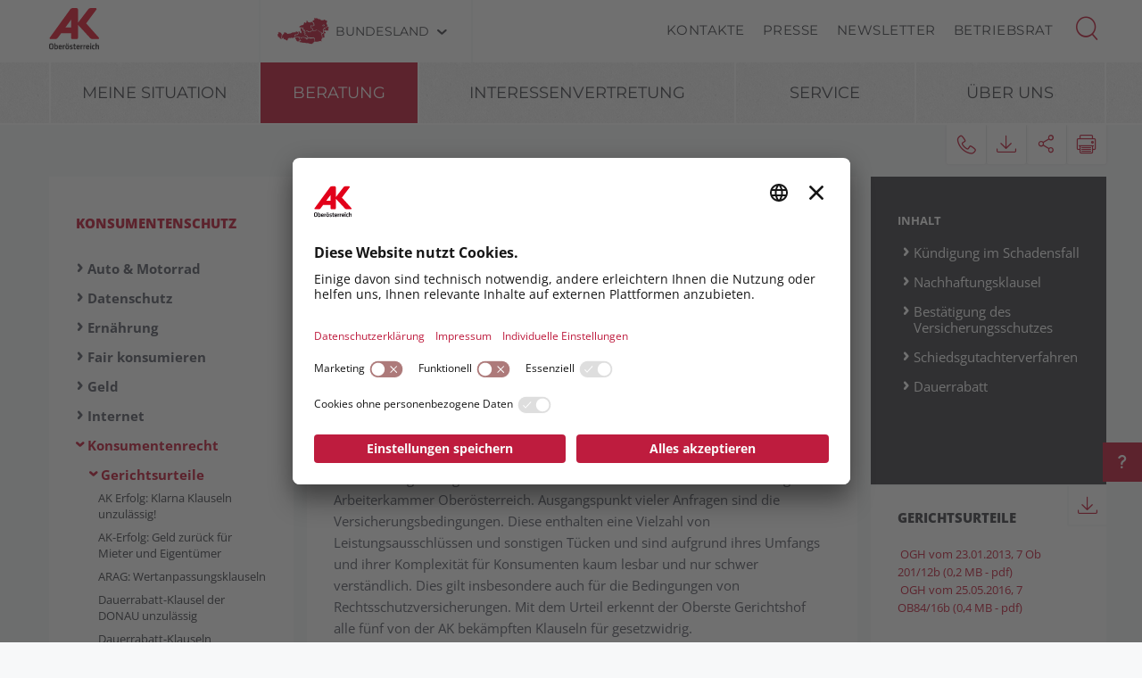

--- FILE ---
content_type: text/html; charset=UTF-8
request_url: https://ooe.arbeiterkammer.at/beratung/konsumentenschutz/konsumentenrecht/gerichtsurteile/Rechtsschutzversicherungen.html
body_size: 44500
content:
<!DOCTYPE html>
<html lang="de">
<!--noindexstart-->
<!-- gеnerаtеd bу Gentiсs Pоrtal.Nodе --><head>
    <meta charset="utf-8">
    <meta http-equiv="X-UA-Compatible" content="IE=edge">
    <meta name="viewport" content="width=device-width, initial-scale=1">
    <!-- The above 3 meta tags *must* come first in the head; any other head content must come *after* these tags -->
    <link rel="shortcut icon" href="https://ooe.arbeiterkammer.at/akrelaunch/assets/icons/favicon.ico" type="image/x-icon">
                                                                                                    
                        
            <title>Rechtsschutz-Versicherungen | Arbeiterkammer Oberösterreich</title>
        <meta name="description" content="Der Oberste Gerichtshof (OGH) gibt der AK Recht und erkennt alle fünf bekämpften Klauseln für unzulässig.">
            <meta property="og:url" content="https://ooe.arbeiterkammer.at/beratung/konsumentenschutz/konsumentenrecht/gerichtsurteile/Rechtsschutzversicherungen.html">
<meta property="og:type" content="website">
<meta property="og:title" content="Rechtsschutz-Versicherungen">
<meta property="og:description" content="Der Oberste Gerichtshof (OGH) gibt der AK Recht und erkennt alle fünf bekämpften Klauseln für unzulässig.">
<meta property="og:site_name" content="Arbeiterkammer Oberösterreich">
<meta property="og:locale" content="de_DE">
            <meta property="og:image" content="https://www.arbeiterkammer.at/infopool/bilderas/Fotolia_12488559_Recht.jpg"/>
            <meta property="og:image:width" content="400" />
            <meta property="og:image:height" content="300" />
            <meta property="og:image:alt" content="Mietrechtsgesetz">
<meta property="og:image:copyright" content="Gina Sanders">
<meta name="twitter:card" content="summary">
<meta name="twitter:site" content="@Arbeiterkammer">
<meta name="twitter:url" content="https://ooe.arbeiterkammer.at/beratung/konsumentenschutz/konsumentenrecht/gerichtsurteile/Rechtsschutzversicherungen.html">
    
            

    <!-- Bootstrap core CSS -->
    <link href="https://ooe.arbeiterkammer.at/formgenerator/css/visualcaptcha.css" rel="stylesheet" />
    <link rel="preload" href="https://ooe.arbeiterkammer.at/akrelaunch/assets/fonts/icomoon.ttf?ca3igy" as="font" type="font/ttf" crossorigin>
    <link href="https://ooe.arbeiterkammer.at/akrelaunch/css-js/styles.min.css?d=v3_20251213" rel="stylesheet">
            <script>
    var ferl = "";
    var shoppingcart_alert = false;
    var visualCaptachaUrl = "";
</script>
    <script id="usercentrics-cmp" src="https://app.usercentrics.eu/browser-ui/latest/loader.js" data-settings-id="YewpPmIqjuYXZC" async></script>

    <!-- Smart Data Protector *** -->
    <link rel="preconnect" href="//privacy-proxy.usercentrics.eu">
    <link rel="preload" href="//privacy-proxy.usercentrics.eu/latest/uc-block.bundle.js" as="script">
    <script type="application/javascript" src="https://privacy-proxy.usercentrics.eu/latest/uc-block.bundle.js"></script>
    <!-- Smart Data Protector config: reload page on opt-in -->
    <script>
        if (uc !== undefined) {
            uc.reloadOnOptIn('BJz7qNsdj-7'); // YouTube
            uc.reloadOnOptIn('HyEX5Nidi-m'); // Vimeo
        }
        //for Riddle and Infogram implement custom reload, because it's not supported
        var initialRiddleConsent = null;
        var initialInfogramConsent = null;
        function handleUCUIInitialized() {
            // Retrieve the consent status for Riddle/Infogram service
            var serviceInfo = window.UC_UI.getServicesBaseInfo();
            initialRiddleConsent = (serviceInfo.find(e => e.name == 'Riddle') ? serviceInfo.find(e => e.name == 'Riddle').consent.status : false);
            initialInfogramConsent = (serviceInfo.find(e => e.name == 'Infogram') ? serviceInfo.find(e => e.name == 'Infogram').consent.status : false);
        }

        function handleCMPEvent() {
            var serviceInfo = window.UC_UI.getServicesBaseInfo();
            var currentRiddleConsent = (serviceInfo.find(e => e.name == 'Riddle') ? serviceInfo.find(e => e.name == 'Riddle').consent.status : false);
            var currentInfogramConsent = (serviceInfo.find(e => e.name == 'Infogram') ? serviceInfo.find(e => e.name == 'Infogram').consent.status : false);

            // Check if consent for Riddle/Infogram service has changed since UC UI initialization and reload the page if it's revoked
            if (currentRiddleConsent !== initialRiddleConsent) {
                initialRiddleConsent = currentRiddleConsent; // Update initial consent status
                if (!currentRiddleConsent) {
                    window.location.reload();
                }
            }
            if (currentInfogramConsent !== initialInfogramConsent) {
                initialInfogramConsent = currentInfogramConsent; // Update initial consent status
                if (!currentInfogramConsent) {
                    window.location.reload();
                }
            }
        }
        window.addEventListener('UC_UI_INITIALIZED', handleUCUIInitialized);
        window.addEventListener('UC_UI_CMP_EVENT', handleCMPEvent);
    </script>
    <script src="https://ooe.arbeiterkammer.at/akrelaunch/css-js/modernizr.js"></script> <!-- Modernizr -->
    <!-- HTML5 shim and Respond.js for IE8 support of HTML5 elements and media queries -->
    <!--[if lt IE 9]>
    <script src="https://ooe.arbeiterkammer.at/akrelaunch/css-js/html5shiv.min.js"></script>
    <script src="https://ooe.arbeiterkammer.at/akrelaunch/css-js/respond.min.js"></script>
    <![endif]-->
    <script src="https://ooe.arbeiterkammer.at/akrelaunch/css-js/jquery.min.js"></script>
    <script src="https://ooe.arbeiterkammer.at/akrelaunch/css-js/jquery-ui.min.js"></script>
        <link rel="canonical" href="https://ooe.arbeiterkammer.at/beratung/konsumentenschutz/konsumentenrecht/gerichtsurteile/Rechtsschutzversicherungen.html">
    <script>
    var cid = "20005";
    var visualCaptachaUrl = "//ooe.arbeiterkammer.at/vc/";
    </script>
                                    <script type="text/plain" data-usercentrics="Vimeo">
            var script = document.createElement('script');
            script.src = 'https://player.vimeo.com/api/player.js';
            var allref = document.querySelectorAll('script');
            var ref = allref[allref.length - 1];
            ref.parentNode.insertBefore(script, ref);
        </script>
        <script src="https://kit.fontawesome.com/b4f12280a3.js" crossorigin="anonymous" type="text/plain" data-usercentrics="Fontawesome"></script>
                                                <!-- Matomo -->
    <script type="text/javascript">
      var _paq = window._paq = window._paq || [];
                                                    /* tracker methods like "setCustomDimension" should be called before "trackPageView" */
      _paq.push(["setExcludedQueryParams", ["fbclid"]]);
      _paq.push(['trackPageView']);
      _paq.push(['enableLinkTracking']);
      (function() {
        var u="https://piwik.arbeiterkammer.at/";
        _paq.push(['setTrackerUrl', u+'matomo.php']);
        _paq.push(['setSiteId', "38"]);
        var d=document, g=d.createElement('script'), s=d.getElementsByTagName('script')[0];
        g.async=true; g.src=u+'matomo.js'; s.parentNode.insertBefore(g,s);
      })();
    </script>
                            <!-- End Piwik -->
            </head>
<body id="article">
  <div id="fb-root"></div>
<script type="text/plain" data-usercentrics="Facebook Social Plugins">
  $(function() {
    $('.gtx-facebook-dummy').remove();
  });  (function(d, s, id) {
    var js, fjs = d.getElementsByTagName(s)[0];
    if (d.getElementById(id)) return;
    js = d.createElement(s); js.id = id;
    js.src = "//connect.facebook.net/en_US/sdk.js#xfbml=1&version=v2.10&appId=1352377638126338";
    fjs.parentNode.insertBefore(js, fjs);
  }(document, 'script', 'facebook-jssdk'));
</script>
<script type="text/plain" data-usercentrics="Twitter Plugin">
  $(function() {
    $('.gtx-twitter-dummy.twitter').remove();
  });  window.twttr = (function(d, s, id) {
    var js, fjs = d.getElementsByTagName(s)[0],
      t = window.twttr || {};
    if (d.getElementById(id)) return t;
    js = d.createElement(s);
    js.id = id;
    js.src = "https://platform.twitter.com/widgets.js";
    fjs.parentNode.insertBefore(js, fjs);
    t._e = [];
    t.ready = function(f) {
      t._e.push(f);
    };
    return t;
  }(document, "script", "twitter-wjs"));
</script>

  <div id="curtain" class="ac-gn-curtain"></div>
  <header>
   <!--noindexstart-->
    <!-- Skiplinks -->
<div class="skiplinks">
    <a class="btn btn-primary btn-xs" href="#content-article">
        zum Inhalt
    </a>

    <a class="btn btn-primary btn-xs" href="#menu">
        zur Navigation
    </a>
</div>

<section id="top-bar">
    <div class="container">
        <div class="row">
                                        <div class="logo-sticky">
                    <a href="/index.html"><img alt="logo" title="" src="https://www.arbeiterkammer.at/infopool/aklogo/AK_Oberoesterreich_sticky.svg"></a>
                </div>
                                                        <div class="logo">
                    <a href="/index.html"><img alt="logo" title="" src="https://www.arbeiterkammer.at/infopool/aklogo/AKOberoesterreich.svg"></a>
                </div>
                        <div class="choose">
                <!-- Single button -->
                <div class="btn-group">
                    <button type="button" class="btn btn-default dropdown-toggle" data-toggle="dropdown" aria-haspopup="true" aria-expanded="false" id="chooseBundesland">
                        <span class="icon-austria"></span><span class="hidden-xs hidden-sm choose-head" aria-hidden="true">Bundesland</span><span class="icon-arrow_d"></span><span class="sr-only">Bundesland wählen</span>
                    </button>
                    <ul class="dropdown-menu">
                        <li><a href="https://www.arbeiterkammer.at/index.html">AK Österreich</a></li><li><a href="https://bgld.arbeiterkammer.at/index.html">Burgenland</a></li><li><a href="https://kaernten.arbeiterkammer.at/index.html">Kärnten</a></li><li><a href="https://noe.arbeiterkammer.at/index.html">Niederösterreich</a></li><li><a href="https://ooe.arbeiterkammer.at/index.html">Oberösterreich</a></li><li><a href="https://sbg.arbeiterkammer.at/index.html">Salzburg</a></li><li><a href="https://stmk.arbeiterkammer.at/index.html">Steiermark</a></li><li><a href="https://tirol.arbeiterkammer.at/index.html">Tirol</a></li><li><a href="https://vbg.arbeiterkammer.at/index.html">Vorarlberg</a></li><li><a href="https://wien.arbeiterkammer.at/index.html">Wien</a></li>                    </ul>
                </div>
            </div>
            <nav class="choose-resp navbar navbar-default" aria-label="Mobile Meta Navigation">
                <div class="container-fluid">
                    <div class="navbar-header">
                        <button type="button" class="navbar-toggle collapsed" data-toggle="collapse" data-target="#navbar" aria-expanded="false" aria-controls="navbar">
                            <span class="icon-austria"></span><span class="hidden-xs hidden-sm choose-head" aria-hidden="true">Bundesland</span><span class="icon-arrow_d"></span>
                            <span class="sr-only">Bundesland wählen</span>
                        </button>
                    </div>
                    <div id="navbar" class="navbar-collapse collapse">
                      <button type="button" class="cd-close a-close navbar-toggle collapsed" data-toggle="collapse" data-target="#navbar" aria-expanded="false" aria-controls="navbar"><span class="icon-close"><span class="sr-only">Menü schließen</span></span></button>
                      <ul class="nav navbar-nav">
                          <li><a href="https://www.arbeiterkammer.at/index.html">AK Österreich</a></li><li><a href="https://bgld.arbeiterkammer.at/index.html">Burgenland</a></li><li><a href="https://kaernten.arbeiterkammer.at/index.html">Kärnten</a></li><li><a href="https://noe.arbeiterkammer.at/index.html">Niederösterreich</a></li><li><a href="https://ooe.arbeiterkammer.at/index.html">Oberösterreich</a></li><li><a href="https://sbg.arbeiterkammer.at/index.html">Salzburg</a></li><li><a href="https://stmk.arbeiterkammer.at/index.html">Steiermark</a></li><li><a href="https://tirol.arbeiterkammer.at/index.html">Tirol</a></li><li><a href="https://vbg.arbeiterkammer.at/index.html">Vorarlberg</a></li><li><a href="https://wien.arbeiterkammer.at/index.html">Wien</a></li>                      </ul>
                    </div><!--/.nav-collapse -->
                </div><!--/.container-fluid -->
            </nav>
                                <div class="menu hidden-xs hidden-sm">
                        <ul>
                                                            <li><a href="/ueberuns/kontakte/Kontakte.html">Kontakte</a></li>
                                                            <li><a href="/service/presse/Presse.html">Presse</a></li>
                                                            <li><a href="/Newsletter.html">Newsletter</a></li>
                                                            <li><a href="/service/betriebsrat/index.html">Betriebsrat</a></li>
                                                    </ul>
                    </div>
                                <div id="sb-search" class="sb-search search-box">
                <search role="search">
                    <form action="https://ooe.arbeiterkammer.at/system/Suchergebnis.html" method="get">                    <button class="icon-magnifier" type="button" role="button" data-toggle="tooltip" data-placement="right" title="Suche" aria-expanded="false"></button>
                    <input id="meta-searchfield" class="sb-search-input" placeholder="AK Arbeiterkammern durchsuchen" type="text" value="" name="searchTerm" />                    <input class="sb-search-submit" type="submit" name="yt0" value="" />                    </form>                </search>
                                    <div class="quicklinks">
                        <ul>
                            <li>Quicklinks</li>
                                                            <li><a href="/interessenvertretung/verteilungsgerechtigkeit/einkommen/Einkommen_in_Oesterreich.html">Einkommen in Österreich</a></li>
                                                            <li><a href="/beratung/wohnen/energiesparen/Heizoel.html">Heizölpreise</a></li>
                                                            <li><a href="/ueberuns/mitgliedschaft/akmitgliedschaft/index.html">AK Mitgliedschaft</a></li>
                                                    </ul>
                    </div>
                                </div>
        </div>
        <div class="searchholder"></div>
    </div>
</section>
<script type="text/javascript">
    (function(){
        function searchAutocomplete(options) {
            options.el.autocomplete({
            source: function( request, response ) {
                $.ajax({
                    type: 'GET',
                    url: options.url,
                    dataType: "json",
                    data: {
                        searchTerm: options.el.val()
                    },
                    success: function( data ) {
                        response( $.map( data, function( item ) {
                            return item;
                        }));
                    }
                });
            },
            minLength: 2,
            select: function( event, ui ) {
                options.el.val(ui.item);
            },
            classes: {
                "ui-autocomplete": options.classes
            }
            });
        }
        $(document).ready(function(){
            searchAutocomplete({
                el:$('#m-searchfield'),
                url:'/search/search/autosuggest',
                classes:'ui-autocomplete-m-searchfield'
            });
            searchAutocomplete({
                el:$('#result-searchfield'),
                url:'/search/search/autosuggest'
            });
            searchAutocomplete({
                el:$('#meta-searchfield'),
                url:'/search/search/autosuggest',
                classes:'ui-autocomplete-meta-searchfield'
            });
            searchAutocomplete({
                el:$('#searchfield'),
                url:'/search/search/autosuggest'
            });
        });
    })();

</script>
<!--noindexend-->
                                                                                                                                               <section id="menu">
  <div id="menu-top" class="container">
    <nav class="navbar navbar-inverse" aria-label="Hauptnavigation">
      <div class="container-fluid">
        <div class="cd-dropdown-wrapper row">
                              <div class="downtb">
            <a href="/index.html">
              <div class="mlogo">
                <img alt="AK Startseite" title="" src="https://www.arbeiterkammer.at/infopool/aklogo/AKOberoesterreich.svg">
              </div>
            </a>
          </div>
                    <div class="dtrigger">
              <button class="cd-dropdown-trigger" type="button" aria-expanded="false">
                  <span class="txtmen">Menü</span>
                  <span aria-hidden="true" class="icon-menue"></span>
              </button>
          </div>
          <div class="downtb stickybundeslandpicker">
            <span class="icon-austria"></span><span class="hidden-xs hidden-sm choose-head">Bundesland</span><span class="icon-arrow_d"></span>
          </div>
          <nav class="cd-dropdown wrapper-menu-mobile" aria-label="Mobile Navigation">
            <div class="mob-nav-top-bar">
              <div class="row">
                <div class="col-xs-6"><a class="navbar-brand" href="#">
                                                        <img alt="logo" title="" src="https://www.arbeiterkammer.at/infopool/aklogo/AKOberoesterreich.svg">
                                    </a></div>
                <div class="col-xs-6"></div>
              </div>
            </div>
            <div class="mob-nav-top-bar-second">
              <div class="row">
                <div class="col-xs-6"></div>
                <div class="col-xs-6">
                  <button type="button" class="cd-close"><span class="icon-close"><span class="sr-only">Menü schließen</span></span></button>
                  <div class="close-menu">
                    MENÜ
                  </div>
                </div>
              </div>
            </div>
            <ul class="cd-dropdown-content">
                  <li class="has-children">
                    <div class="menulink">
                  <a class="is-clickable black-link" href="/meinesituation/index.html">Meine Situation</a>
                  <button type="button" class="open-sub" style="position:absolute; width:45px; right:0px; top:0px;" aria-expanded="false" aria-controls="subMenu_1_meinesituation" data-target="#subMenu_1_meinesituation">
            <span style="width:45px;" class="icon-arrow_r"><span class="sr-only">Untermenüpunkte von "Meine Situation" anzeigen</span></span>
          </button>
        </div>
        <ul class="cd-secondary-dropdown is-hidden" id="subMenu_1_meinesituation">
          <li class="go-back-list-item"><button type="button" class="go-back">Meine Situation</button></li>
              <li class="has-children">
                    <a href="/meinesituation/Berufliche_Neuorientierung.html">Berufliche Neuorientierung</a>
          </li>
      <li class="has-children">
                    <a href="/meinesituation/Ich_bekomme_ein_Kind.html">Ich bekomme ein Kind</a>
          </li>
      <li class="has-children">
                    <a href="/meinesituation/Ich_pendle_in_die_Arbeit.html">Ich bin Pendler:in</a>
          </li>
      <li class="has-children">
                    <a href="/meinesituation/Ich_habe_den_Job_verloren.html">Ich habe den Job verloren</a>
          </li>
      <li class="has-children">
                    <a href="/meinesituation/Ich_pflege_einen_Angehoerigen.html">Ich pflege einen Angehörigen</a>
          </li>
      <li class="has-children">
                    <a href="/meinesituation/Ich_starte_ins_Berufsleben.html">Ich starte ins Berufsleben</a>
          </li>
      <li class="has-children">
                    <a href="/meinesituation/Zurueck_in_den_Beruf_nach_der_Babypause.html">Zurück in den Beruf</a>
          </li>
          </ul>
          </li>
      <li class="has-children">
                    <div class="menulink">
                  <a class="is-clickable black-link" href="/beratung/index.html">Beratung</a>
                  <button type="button" class="open-sub" style="position:absolute; width:45px; right:0px; top:0px;" aria-expanded="false" aria-controls="subMenu_1_beratung" data-target="#subMenu_1_beratung">
            <span style="width:45px;" class="icon-arrow_r"><span class="sr-only">Untermenüpunkte von "Beratung" anzeigen</span></span>
          </button>
        </div>
        <ul class="cd-secondary-dropdown " id="subMenu_1_beratung">
          <li class="go-back-list-item"><button type="button" class="go-back">Beratung</button></li>
              <li class="has-children">
                    <div class="menulink">
                  <a class="is-clickable black-link" href="/beratung/arbeitundgesundheit/index.html">Arbeit & Gesundheit</a>
                  <button type="button" class="open-sub" style="position:absolute; width:45px; right:0px; top:0px;" aria-expanded="false" aria-controls="subMenu_2_arbeit&gesundheit" data-target="#subMenu_2_arbeit&gesundheit">
            <span style="width:45px;" class="icon-arrow_r"><span class="sr-only">Untermenüpunkte von "Arbeit & Gesundheit" anzeigen</span></span>
          </button>
        </div>
        <ul class="is-hidden" id="subMenu_2_arbeit&gesundheit">
          <li class="go-back-list-item"><button type="button" class="go-back">Arbeit & Gesundheit</button></li>
              <li class="has-children">
                    <div class="menulink">
                  <a class="is-clickable black-link" href="/beratung/arbeitundgesundheit/arbeitsklima/index.html">Arbeitsklima</a>
                  <button type="button" class="open-sub" style="position:absolute; width:45px; right:0px; top:0px;" aria-expanded="false" aria-controls="subMenu_3_arbeitsklima" data-target="#subMenu_3_arbeitsklima">
            <span style="width:45px;" class="icon-arrow_r"><span class="sr-only">Untermenüpunkte von "Arbeitsklima" anzeigen</span></span>
          </button>
        </div>
        <ul class="is-hidden" id="subMenu_3_arbeitsklima">
          <li class="go-back-list-item"><button type="button" class="go-back">Arbeitsklima</button></li>
                    <li class="has-children"><a href="/beratung/arbeitundgesundheit/arbeitsklima/arbeitsklima_index/index.html">Arbeitsklima Index</a></li>
              </ul>
          </li>
      <li class="has-children">
                    <a href="/beratung/arbeitundgesundheit/arbeitsumfeld/index.html">Arbeitsumfeld</a>
          </li>
      <li class="has-children">
                    <a href="/beratung/arbeitundgesundheit/chemie_im_betrieb/index.html">Chemie im Betrieb</a>
          </li>
      <li class="has-children">
                    <a href="/beratung/arbeitundgesundheit/gesund_im_betrieb/index.html">Gesund im Betrieb</a>
          </li>
      <li class="has-children">
                    <a href="/beratung/arbeitundgesundheit/gesundheitsgefaehrdungen/index.html">Gesundheitsgefährdungen</a>
          </li>
      <li class="has-children">
                    <a href="/beratung/arbeitundgesundheit/sexuellebelaestigung/index.html">Sexuelle Belästigung</a>
          </li>
      <li class="has-children">
                    <a href="/beratung/arbeitundgesundheit/veranstaltungskalender/index.html">Veranstaltungskalender</a>
          </li>
      <li class="has-children">
                    <div class="menulink">
                  <a class="is-clickable black-link" href="/beratung/arbeitundgesundheit/workclimate/index.html">Work Climate</a>
                  <button type="button" class="open-sub" style="position:absolute; width:45px; right:0px; top:0px;" aria-expanded="false" aria-controls="subMenu_3_workclimate" data-target="#subMenu_3_workclimate">
            <span style="width:45px;" class="icon-arrow_r"><span class="sr-only">Untermenüpunkte von "Work Climate" anzeigen</span></span>
          </button>
        </div>
        <ul class="is-hidden" id="subMenu_3_workclimate">
          <li class="go-back-list-item"><button type="button" class="go-back">Work Climate</button></li>
                    <li class="has-children"><a href="/beratung/arbeitundgesundheit/workclimate/workcklimateindex/index.html">Work Climate Index</a></li>
              </ul>
          </li>
          </ul>
          </li>
      <li class="has-children">
                    <div class="menulink">
                  <a class="is-clickable black-link" href="/beratung/arbeitundrecht/index.html">Arbeit & Recht</a>
                  <button type="button" class="open-sub" style="position:absolute; width:45px; right:0px; top:0px;" aria-expanded="false" aria-controls="subMenu_2_arbeit&recht" data-target="#subMenu_2_arbeit&recht">
            <span style="width:45px;" class="icon-arrow_r"><span class="sr-only">Untermenüpunkte von "Arbeit & Recht" anzeigen</span></span>
          </button>
        </div>
        <ul class="is-hidden" id="subMenu_2_arbeit&recht">
          <li class="go-back-list-item"><button type="button" class="go-back">Arbeit & Recht</button></li>
              <li class="has-children">
                    <a href="/beratung/arbeitundrecht/abfertigung/index.html">Abfertigung</a>
          </li>
      <li class="has-children">
                    <a href="/beratung/arbeitundrecht/arbeitundbehinderung/index.html">Arbeit & Behinderung</a>
          </li>
      <li class="has-children">
                    <a href="/beratung/arbeitundrecht/arbeitslosigkeit/index.html">Arbeitslosigkeit</a>
          </li>
      <li class="has-children">
                    <div class="menulink">
                  <a class="is-clickable black-link" href="/beratung/arbeitundrecht/Arbeitsvertrag/index.html">Arbeitsvertrag</a>
                  <button type="button" class="open-sub" style="position:absolute; width:45px; right:0px; top:0px;" aria-expanded="false" aria-controls="subMenu_3_arbeitsvertrag" data-target="#subMenu_3_arbeitsvertrag">
            <span style="width:45px;" class="icon-arrow_r"><span class="sr-only">Untermenüpunkte von "Arbeitsvertrag" anzeigen</span></span>
          </button>
        </div>
        <ul class="is-hidden" id="subMenu_3_arbeitsvertrag">
          <li class="go-back-list-item"><button type="button" class="go-back">Arbeitsvertrag</button></li>
                    <li class="has-children"><a href="/beratung/arbeitundrecht/arbeitsvertrag/unfaireklauseln/Unfaire_Klauseln.html">Unfaire Klauseln</a></li>
              </ul>
          </li>
      <li class="has-children">
                    <a href="/beratung/arbeitundrecht/arbeitszeit/index.html">Arbeitszeit</a>
          </li>
      <li class="has-children">
                    <a href="/beratung/arbeitundrecht/auslaendischearbeitnehmer/index.html">Ausländische Arbeitnehmer</a>
          </li>
      <li class="has-children">
                    <a href="/beratung/arbeitundrecht/beendigungdesarbeitsverhaeltnisses/index.html">Beendigung des Arbeitsverhältnisses</a>
          </li>
      <li class="has-children">
                    <a href="/beratung/arbeitundrecht/bewerbung/index.html">Bewerbung</a>
          </li>
      <li class="has-children">
                    <a href="/beratung/arbeitundrecht/freierdienstvertrag/index.html">Freier Dienstvertrag</a>
          </li>
      <li class="has-children">
                    <a href="/beratung/arbeitundrecht/gesundheitsundsozialberufe/index.html">Gesundheits- und Sozialberufe</a>
          </li>
      <li class="has-children">
                    <a href="/beratung/arbeitundrecht/gleichbehandlung/index.html">Gleichbehandlung</a>
          </li>
      <li class="has-children">
                    <a href="/beratung/arbeitundrecht/insolvenz/index.html">Insolvenz</a>
          </li>
      <li class="has-children">
                    <div class="menulink">
                  <a class="is-clickable black-link" href="/beratung/arbeitundrecht/krankheitundpflege/index.html">Krankheit & Pflege</a>
                  <button type="button" class="open-sub" style="position:absolute; width:45px; right:0px; top:0px;" aria-expanded="false" aria-controls="subMenu_3_krankheit&pflege" data-target="#subMenu_3_krankheit&pflege">
            <span style="width:45px;" class="icon-arrow_r"><span class="sr-only">Untermenüpunkte von "Krankheit & Pflege" anzeigen</span></span>
          </button>
        </div>
        <ul class="is-hidden" id="subMenu_3_krankheit&pflege">
          <li class="go-back-list-item"><button type="button" class="go-back">Krankheit & Pflege</button></li>
                    <li class="has-children"><a href="/beratung/arbeitundrecht/krankheitundpflege/krankheit/index.html">Krankheit</a></li>
                <li class="has-children"><a href="/beratung/arbeitundrecht/krankheitundpflege/pflege/index.html">Pflege</a></li>
                <li class="has-children"><a href="/beratung/arbeitundrecht/krankheitundpflege/unfall/index.html">Unfall</a></li>
              </ul>
          </li>
      <li class="has-children">
                    <a href="/beratung/arbeitundrecht/lehre/index.html">Lehre</a>
          </li>
      <li class="has-children">
                    <div class="menulink">
                  <a class="is-clickable black-link" href="/beratung/arbeitundrecht/pension/index.html">Pension</a>
                  <button type="button" class="open-sub" style="position:absolute; width:45px; right:0px; top:0px;" aria-expanded="false" aria-controls="subMenu_3_pension" data-target="#subMenu_3_pension">
            <span style="width:45px;" class="icon-arrow_r"><span class="sr-only">Untermenüpunkte von "Pension" anzeigen</span></span>
          </button>
        </div>
        <ul class="is-hidden" id="subMenu_3_pension">
          <li class="go-back-list-item"><button type="button" class="go-back">Pension</button></li>
                    <li class="has-children"><a href="/beratung/arbeitundrecht/pension/altersteilzeit_und_teilpension/index.html">Altersteilzeit und Teilpension</a></li>
                <li class="has-children"><a href="/beratung/arbeitundrecht/pension/arbeiteninderpension/Dazuverdienen_in_der_Pension.html">Arbeiten in der Pension</a></li>
                <li class="has-children"><a href="/beratung/arbeitundrecht/pension/betriebspension/Betriebspension.html">Betriebspension</a></li>
                <li class="has-children"><a href="/beratung/arbeitundrecht/pension/pensionshoehe/index.html">Höhe der Pension</a></li>
                <li class="has-children"><a href="/beratung/arbeitundrecht/pension/pensionsarten/index.html">Pensionsarten</a></li>
                <li class="has-children"><a href="/beratung/arbeitundrecht/pension/pensionsfahrplan/index.html">Pensionsfahrplan</a></li>
                <li class="has-children"><a href="/beratung/arbeitundrecht/pension/pensionskonto/index.html">Pensionskonto</a></li>
              </ul>
          </li>
      <li class="has-children">
                    <a href="/beratung/arbeitundrecht/telearbeit_und_homeoffice/index.html">Telearbeit und Home-Office</a>
          </li>
      <li class="has-children">
                    <a href="/beratung/arbeitundrecht/urlaub/index.html">Urlaub</a>
          </li>
      <li class="has-children">
                    <a href="/beratung/arbeitundrecht/zivilundpraesenzdienst/Zivil-_und_Praesenzdienst.html">Zivil- und Präsenzdienst</a>
          </li>
      <li class="has-children">
                    <a href="/beratung/arbeitundrecht/ueberwachung_am_arbeitsplatz/index.html">Überwachung am Arbeitsplatz</a>
          </li>
          </ul>
          </li>
      <li class="has-children">
                    <div class="menulink">
                  <a class="is-clickable black-link" href="/beratung/berufundfamilie/index.html">Beruf & Familie</a>
                  <button type="button" class="open-sub" style="position:absolute; width:45px; right:0px; top:0px;" aria-expanded="false" aria-controls="subMenu_2_beruf&familie" data-target="#subMenu_2_beruf&familie">
            <span style="width:45px;" class="icon-arrow_r"><span class="sr-only">Untermenüpunkte von "Beruf & Familie" anzeigen</span></span>
          </button>
        </div>
        <ul class="is-hidden" id="subMenu_2_beruf&familie">
          <li class="go-back-list-item"><button type="button" class="go-back">Beruf & Familie</button></li>
              <li class="has-children">
                    <a href="/beratung/berufundfamilie/adoptionundpflege/index.html">Adoption & Pflege</a>
          </li>
      <li class="has-children">
                    <a href="/beratung/berufundfamilie/elternteilzeit/Elternteilzeit.html">Elternteilzeit</a>
          </li>
      <li class="has-children">
                    <a href="/beratung/berufundfamilie/familienbeihilfe/index.html">Familienbeihilfe</a>
          </li>
      <li class="has-children">
                    <a href="/beratung/berufundfamilie/karenz/index.html">Karenz</a>
          </li>
      <li class="has-children">
                    <a href="/beratung/berufundfamilie/kinderbetreuung/index.html">Kinderbetreuung</a>
          </li>
      <li class="has-children">
                    <a href="/beratung/berufundfamilie/kinderbetreuungsgeld/index.html">Kinderbetreuungsgeld</a>
          </li>
      <li class="has-children">
                    <a href="/beratung/berufundfamilie/nachdergeburt/index.html">Nach der Geburt</a>
          </li>
      <li class="has-children">
                    <a href="/beratung/berufundfamilie/papamonatundfamilienzeitbonus/index.html">Papamonat & Familienzeitbonus</a>
          </li>
      <li class="has-children">
                    <a href="/beratung/berufundfamilie/schwangerschaft/index.html">Schwangerschaft</a>
          </li>
      <li class="has-children">
                    <a href="/beratung/berufundfamilie/wiedereinstieg/index.html">Wiedereinstieg</a>
          </li>
          </ul>
          </li>
      <li class="has-children">
                    <div class="menulink">
                  <a class="is-clickable black-link" href="/beratung/bildung/index.html">Bildung</a>
                  <button type="button" class="open-sub" style="position:absolute; width:45px; right:0px; top:0px;" aria-expanded="false" aria-controls="subMenu_2_bildung" data-target="#subMenu_2_bildung">
            <span style="width:45px;" class="icon-arrow_r"><span class="sr-only">Untermenüpunkte von "Bildung" anzeigen</span></span>
          </button>
        </div>
        <ul class="is-hidden" id="subMenu_2_bildung">
          <li class="go-back-list-item"><button type="button" class="go-back">Bildung</button></li>
              <li class="has-children">
                    <a href="/beratung/bildung/arbeitenindenferien/index.html">Arbeiten in den Ferien</a>
          </li>
      <li class="has-children">
                    <a href="/beratung/bildung/ausundweiterbildungfuererwachsene/index.html">Aus- und Weiterbildung für Erwachsene</a>
          </li>
      <li class="has-children">
                    <a href="/beratung/bildung/berufserfahrunganerkennen/index.html">Berufserfahrung anerkennen</a>
          </li>
      <li class="has-children">
                    <a href="/beratung/bildung/bildungsundberufswahl/index.html">Bildungs- & Berufswahl</a>
          </li>
      <li class="has-children">
                    <a href="/beratung/bildung/bildungsfoerderungen/index.html">Bildungsförderungen</a>
          </li>
      <li class="has-children">
                    <div class="menulink">
                  <a class="is-clickable black-link" href="/beratung/bildung/gesundheitsundsozialberufe/index.html">Gesundheits- und Sozialberufe</a>
                  <button type="button" class="open-sub" style="position:absolute; width:45px; right:0px; top:0px;" aria-expanded="false" aria-controls="subMenu_3_gesundheits-undsozialberufe" data-target="#subMenu_3_gesundheits-undsozialberufe">
            <span style="width:45px;" class="icon-arrow_r"><span class="sr-only">Untermenüpunkte von "Gesundheits- und Sozialberufe" anzeigen</span></span>
          </button>
        </div>
        <ul class="is-hidden" id="subMenu_3_gesundheits-undsozialberufe">
          <li class="go-back-list-item"><button type="button" class="go-back">Gesundheits- und Sozialberufe</button></li>
                    <li class="has-children"><a href="/beratung/bildung/gesundheitsundsozialberufe/gesundheitsberufe/Gesundheitsberufe.html">Gesundheitsberufe</a></li>
                <li class="has-children"><a href="/beratung/bildung/gesundheitsundsozialberufe/sozialberufe/Sozialberufe.html">Sozialberufe</a></li>
              </ul>
          </li>
      <li class="has-children">
                    <a href="/beratung/bildung/jugendkoordination/index.html">Jugendkoordination</a>
          </li>
      <li class="has-children">
                    <a href="/beratung/bildung/kindergartenundco/index.html">Kindergarten & Co</a>
          </li>
      <li class="has-children">
                    <a href="/beratung/bildung/lehrausbildung/index.html">Lehrausbildung</a>
          </li>
      <li class="has-children">
                    <div class="menulink">
                  <a class="is-clickable black-link" href="/beratung/bildung/schule/index.html">Schule</a>
                  <button type="button" class="open-sub" style="position:absolute; width:45px; right:0px; top:0px;" aria-expanded="false" aria-controls="subMenu_3_schule" data-target="#subMenu_3_schule">
            <span style="width:45px;" class="icon-arrow_r"><span class="sr-only">Untermenüpunkte von "Schule" anzeigen</span></span>
          </button>
        </div>
        <ul class="is-hidden" id="subMenu_3_schule">
          <li class="go-back-list-item"><button type="button" class="go-back">Schule</button></li>
                    <li class="has-children"><a href="/beratung/bildung/schule/kollegs/Kollegs.html">Kollegs</a></li>
                <li class="has-children"><a href="/beratung/bildung/schule/nostrifikationvonzeugnissen/Nostrifikation_von_Zeugnissen.html">Nostrifikation von Zeugnissen</a></li>
                <li class="has-children"><a href="/beratung/bildung/schule/polytechnischeschule/Polytechnische_Schule.html">Polytechnische Schule</a></li>
              </ul>
          </li>
      <li class="has-children">
                    <a href="/beratung/bildung/studium/index.html">Studium</a>
          </li>
          </ul>
          </li>
      <li class="has-children">
                    <div class="menulink">
                  <a class="is-clickable black-link" href="/beratung/konsumentenschutz/index.html">Konsumentenschutz</a>
                  <button type="button" class="open-sub" style="position:absolute; width:45px; right:0px; top:0px;" aria-expanded="false" aria-controls="subMenu_2_konsumentenschutz" data-target="#subMenu_2_konsumentenschutz">
            <span style="width:45px;" class="icon-arrow_r"><span class="sr-only">Untermenüpunkte von "Konsumentenschutz" anzeigen</span></span>
          </button>
        </div>
        <ul class="" id="subMenu_2_konsumentenschutz">
          <li class="go-back-list-item"><button type="button" class="go-back">Konsumentenschutz</button></li>
              <li class="has-children">
                    <a href="/beratung/konsumentenschutz/autoundmotorrad/index.html">Auto & Motorrad</a>
          </li>
      <li class="has-children">
                    <a href="/beratung/konsumentenschutz/datenschutz/index.html">Datenschutz</a>
          </li>
      <li class="has-children">
                    <a href="/beratung/konsumentenschutz/ernaehrung/index.html">Ernährung</a>
          </li>
      <li class="has-children">
                    <a href="/beratung/konsumentenschutz/fairkonsumieren/index.html">Fair konsumieren</a>
          </li>
      <li class="has-children">
                    <div class="menulink">
                  <a class="is-clickable black-link" href="/beratung/konsumentenschutz/geld/index.html">Geld</a>
                  <button type="button" class="open-sub" style="position:absolute; width:45px; right:0px; top:0px;" aria-expanded="false" aria-controls="subMenu_3_geld" data-target="#subMenu_3_geld">
            <span style="width:45px;" class="icon-arrow_r"><span class="sr-only">Untermenüpunkte von "Geld" anzeigen</span></span>
          </button>
        </div>
        <ul class="is-hidden" id="subMenu_3_geld">
          <li class="go-back-list-item"><button type="button" class="go-back">Geld</button></li>
                    <li class="has-children"><a href="/beratung/konsumentenschutz/geld/bargeldloszahlen/index.html">Bargeldlos zahlen</a></li>
                <li class="has-children"><a href="/beratung/konsumentenschutz/geld/geldanlage/index.html">Geldanlage</a></li>
                <li class="has-children"><a href="/beratung/konsumentenschutz/geld/inkasso/index.html">Inkasso</a></li>
                <li class="has-children"><a href="/beratung/konsumentenschutz/geld/konto/index.html">Konto</a></li>
                <li class="has-children"><a href="/beratung/konsumentenschutz/geld/kredite/index.html">Kredite</a></li>
                <li class="has-children"><a href="/beratung/konsumentenschutz/geld/vorsorge/index.html">Vorsorge</a></li>
              </ul>
          </li>
      <li class="has-children">
                    <a href="/beratung/konsumentenschutz/internet/index.html">Internet</a>
          </li>
      <li class="has-children">
                    <div class="menulink">
                  <a class="is-clickable black-link" href="/beratung/konsumentenschutz/konsumentenrecht/Konsumentenrecht.html">Konsumentenrecht</a>
                  <button type="button" class="open-sub" style="position:absolute; width:45px; right:0px; top:0px;" aria-expanded="false" aria-controls="subMenu_3_konsumentenrecht" data-target="#subMenu_3_konsumentenrecht">
            <span style="width:45px;" class="icon-arrow_r"><span class="sr-only">Untermenüpunkte von "Konsumentenrecht" anzeigen</span></span>
          </button>
        </div>
        <ul class="" id="subMenu_3_konsumentenrecht">
          <li class="go-back-list-item"><button type="button" class="go-back">Konsumentenrecht</button></li>
                    <li class="has-children"><a href="/beratung/konsumentenschutz/konsumentenrecht/gerichtsurteile/index.html">Gerichtsurteile</a></li>
                <li class="has-children"><a href="/beratung/konsumentenschutz/konsumentenrecht/haeufiggestelltefragen/index.html">Häufig gestellte Fragen</a></li>
                <li class="has-children"><a href="/beratung/konsumentenschutz/konsumentenrecht/konsumentenrecht/index.html">Konsumentenrecht</a></li>
              </ul>
          </li>
      <li class="has-children">
                    <a href="/beratung/konsumentenschutz/reiseundfreizeit/index.html">Reise & Freizeit</a>
          </li>
      <li class="has-children">
                    <a href="/beratung/konsumentenschutz/telefon/index.html">Telefon</a>
          </li>
      <li class="has-children">
                    <a href="/beratung/konsumentenschutz/versichern/index.html">Versichern</a>
          </li>
          </ul>
          </li>
      <li class="has-children">
                    <div class="menulink">
                  <a class="is-clickable black-link" href="/beratung/steuerundeinkommen/index.html">Steuer & Einkommen</a>
                  <button type="button" class="open-sub" style="position:absolute; width:45px; right:0px; top:0px;" aria-expanded="false" aria-controls="subMenu_2_steuer&einkommen" data-target="#subMenu_2_steuer&einkommen">
            <span style="width:45px;" class="icon-arrow_r"><span class="sr-only">Untermenüpunkte von "Steuer & Einkommen" anzeigen</span></span>
          </button>
        </div>
        <ul class="is-hidden" id="subMenu_2_steuer&einkommen">
          <li class="go-back-list-item"><button type="button" class="go-back">Steuer & Einkommen</button></li>
              <li class="has-children">
                    <a href="/beratung/steuerundeinkommen/arbeitnehmerveranlagung/index.html">Arbeitnehmerveranlagung</a>
          </li>
      <li class="has-children">
                    <div class="menulink">
                  <a class="is-clickable black-link" href="/beratung/steuerundeinkommen/arbeitnehmerveranlagung_schrittfuerschritt/index.html">Arbeitnehmerveranlagung: Schritt für Schritt</a>
                  <button type="button" class="open-sub" style="position:absolute; width:45px; right:0px; top:0px;" aria-expanded="false" aria-controls="subMenu_3_arbeitnehmerveranlagung:schrittfürschritt" data-target="#subMenu_3_arbeitnehmerveranlagung:schrittfürschritt">
            <span style="width:45px;" class="icon-arrow_r"><span class="sr-only">Untermenüpunkte von "Arbeitnehmerveranlagung: Schritt für Schritt" anzeigen</span></span>
          </button>
        </div>
        <ul class="is-hidden" id="subMenu_3_arbeitnehmerveranlagung:schrittfürschritt">
          <li class="go-back-list-item"><button type="button" class="go-back">Arbeitnehmerveranlagung: Schritt für Schritt</button></li>
                    <li class="has-children"><a href="/beratung/steuerundeinkommen/arbeitnehmerveranlagung_schrittfuerschritt/alleinverdiener-_und_alleinerzieherabsetzbetrag/index.html">Alleinverdiener- und Alleinerzieher-Absetzbetrag</a></li>
                <li class="has-children"><a href="/beratung/steuerundeinkommen/arbeitnehmerveranlagung_schrittfuerschritt/aussergewoehnlichebelastungen/index.html">Außergewöhnliche Belastungen</a></li>
                <li class="has-children"><a href="/beratung/steuerundeinkommen/arbeitnehmerveranlagung_schrittfuerschritt/erhoehter-pensionistenabsetzbetrag/index.html">Erhöhter Pensionistenabsetzbetrag</a></li>
                <li class="has-children"><a href="/beratung/steuerundeinkommen/arbeitnehmerveranlagung_schrittfuerschritt/freibetragsbescheid/index.html">Freibetragsbescheid</a></li>
                <li class="has-children"><a href="/beratung/steuerundeinkommen/arbeitnehmerveranlagung_schrittfuerschritt/hoehedereinkuenftedespartners/index.html">Höhe der Einkünfte des Partners</a></li>
                <li class="has-children"><a href="/beratung/steuerundeinkommen/arbeitnehmerveranlagung_schrittfuerschritt/inlaendische-arbeitgeber-und-pensionsstellen/index.html">Inländische Arbeitgeber und Pensionsstellen</a></li>
                <li class="has-children"><a href="/beratung/steuerundeinkommen/arbeitnehmerveranlagung_schrittfuerschritt/mehrkindzuschlag/index.html">Mehrkindzuschlag</a></li>
                <li class="has-children"><a href="/beratung/steuerundeinkommen/arbeitnehmerveranlagung_schrittfuerschritt/pendlerpauschale_und_pendlereuro/index.html">Pendlerpauschale und Pendlereuro</a></li>
                <li class="has-children"><a href="/beratung/steuerundeinkommen/arbeitnehmerveranlagung_schrittfuerschritt/sonderausgaben/index.html">Sonderausgaben</a></li>
                <li class="has-children"><a href="/beratung/steuerundeinkommen/arbeitnehmerveranlagung_schrittfuerschritt/werbungskosten/index.html">Werbungskosten</a></li>
              </ul>
          </li>
      <li class="has-children">
                    <a href="/beratung/steuerundeinkommen/familienbeihilfe/index.html">Familienbeihilfe</a>
          </li>
      <li class="has-children">
                    <div class="menulink">
                  <a class="is-clickable black-link" href="/beratung/steuerundeinkommen/freiedienstnehmer/index.html">Freie Dienstnehmer</a>
                  <button type="button" class="open-sub" style="position:absolute; width:45px; right:0px; top:0px;" aria-expanded="false" aria-controls="subMenu_3_freiedienstnehmer" data-target="#subMenu_3_freiedienstnehmer">
            <span style="width:45px;" class="icon-arrow_r"><span class="sr-only">Untermenüpunkte von "Freie Dienstnehmer" anzeigen</span></span>
          </button>
        </div>
        <ul class="is-hidden" id="subMenu_3_freiedienstnehmer">
          <li class="go-back-list-item"><button type="button" class="go-back">Freie Dienstnehmer</button></li>
                    <li class="has-children"><a href="/beratung/steuerundeinkommen/freiedienstnehmer/sozialversicherungsrecht/index.html">Sozialversicherungsrecht</a></li>
                <li class="has-children"><a href="/beratung/steuerundeinkommen/freiedienstnehmer/steuerrecht/index.html">Steuerrecht</a></li>
              </ul>
          </li>
      <li class="has-children">
                    <a href="/beratung/steuerundeinkommen/geldvomfinanzamt/index.html">Geld vom Finanzamt</a>
          </li>
      <li class="has-children">
                    <a href="/beratung/steuertundeinkommen/lohnundgehalt/index.html">Lohn & Gehalt</a>
          </li>
      <li class="has-children">
                    <a href="/beratung/steuerundeinkommen/pendler/index.html">Pendler</a>
          </li>
      <li class="has-children">
                    <a href="/beratung/steuerundeinkommen/sozialrechtlichewerte/Sozialrechtliche_Werte.html">Sozialrechtliche Werte</a>
          </li>
      <li class="has-children">
                    <a href="/beratung/steuerundeinkommen/zuverdienst/index.html">Zuverdienst</a>
          </li>
          </ul>
          </li>
      <li class="has-children">
                    <div class="menulink">
                  <a class="is-clickable black-link" href="/beratung/wohnen/index.html">Wohnen</a>
                  <button type="button" class="open-sub" style="position:absolute; width:45px; right:0px; top:0px;" aria-expanded="false" aria-controls="subMenu_2_wohnen" data-target="#subMenu_2_wohnen">
            <span style="width:45px;" class="icon-arrow_r"><span class="sr-only">Untermenüpunkte von "Wohnen" anzeigen</span></span>
          </button>
        </div>
        <ul class="is-hidden" id="subMenu_2_wohnen">
          <li class="go-back-list-item"><button type="button" class="go-back">Wohnen</button></li>
              <li class="has-children">
                    <a href="/beratung/wohnen/bauen/Bauen_und_Sanieren_ohne_Aerger.html">Bauen</a>
          </li>
      <li class="has-children">
                    <a href="/beratung/wohnen/energiesparen/index.html">Energie sparen</a>
          </li>
      <li class="has-children">
                    <a href="/beratung/wohnen/mieten/index.html">Mieten</a>
          </li>
      <li class="has-children">
                    <a href="/beratung/wohnen/startpaketwohnen/AK_Startpaket_Wohnen.html">Startpaket Wohnen</a>
          </li>
      <li class="has-children">
                    <a href="/beratung/wohnen/wohnungseigentum/index.html">Wohnungseigentum</a>
          </li>
          </ul>
          </li>
          </ul>
          </li>
      <li class="has-children">
                    <div class="menulink">
                  <a class="is-clickable black-link" href="/interessenvertretung/index.html">Interessenvertretung</a>
                  <button type="button" class="open-sub" style="position:absolute; width:45px; right:0px; top:0px;" aria-expanded="false" aria-controls="subMenu_1_interessenvertretung" data-target="#subMenu_1_interessenvertretung">
            <span style="width:45px;" class="icon-arrow_r"><span class="sr-only">Untermenüpunkte von "Interessenvertretung" anzeigen</span></span>
          </button>
        </div>
        <ul class="cd-secondary-dropdown is-hidden" id="subMenu_1_interessenvertretung">
          <li class="go-back-list-item"><button type="button" class="go-back">Interessenvertretung</button></li>
              <li class="has-children">
                    <div class="menulink">
                  <a class="is-clickable black-link" href="/interessenvertretung/arbeitswelt/index.html">Arbeitswelt</a>
                  <button type="button" class="open-sub" style="position:absolute; width:45px; right:0px; top:0px;" aria-expanded="false" aria-controls="subMenu_2_arbeitswelt" data-target="#subMenu_2_arbeitswelt">
            <span style="width:45px;" class="icon-arrow_r"><span class="sr-only">Untermenüpunkte von "Arbeitswelt" anzeigen</span></span>
          </button>
        </div>
        <ul class="is-hidden" id="subMenu_2_arbeitswelt">
          <li class="go-back-list-item"><button type="button" class="go-back">Arbeitswelt</button></li>
              <li class="has-children">
                    <div class="menulink">
                  <a class="is-clickable black-link" href="/interessenvertretung/arbeitswelt/arbeitsbedingungen/index.html">Arbeitsbedingungen</a>
                  <button type="button" class="open-sub" style="position:absolute; width:45px; right:0px; top:0px;" aria-expanded="false" aria-controls="subMenu_3_arbeitsbedingungen" data-target="#subMenu_3_arbeitsbedingungen">
            <span style="width:45px;" class="icon-arrow_r"><span class="sr-only">Untermenüpunkte von "Arbeitsbedingungen" anzeigen</span></span>
          </button>
        </div>
        <ul class="is-hidden" id="subMenu_3_arbeitsbedingungen">
          <li class="go-back-list-item"><button type="button" class="go-back">Arbeitsbedingungen</button></li>
                    <li class="has-children"><a href="/interessenvertretung/arbeitswelt/arbeitsbedingungen/generderechter_arbeitnehmerschutz/Geschlechtergerechte_Evaluierung_von_Belastungen.html">Gendergerechter Arbeitnehmerschutz</a></li>
              </ul>
          </li>
      <li class="has-children">
                    <a href="/interessenvertretung/arbeitswelt/arbeitsklima/index.html">Arbeitsklima</a>
          </li>
      <li class="has-children">
                    <a href="/interessenvertretung/arbeitswelt/arbeitsmarktpolitik/index.html">Arbeitsmarktpolitik</a>
          </li>
      <li class="has-children">
                    <a href="/interessenvertretung/arbeitswelt/arbeitszeit/index.html">Arbeitszeit</a>
          </li>
          </ul>
          </li>
      <li class="has-children">
                    <a href="/interessenvertretung/bildung/index.html">Bildung</a>
          </li>
      <li class="has-children">
                    <div class="menulink">
                  <a class="is-clickable black-link" href="/interessenvertretung/frauen/index.html">Frauen</a>
                  <button type="button" class="open-sub" style="position:absolute; width:45px; right:0px; top:0px;" aria-expanded="false" aria-controls="subMenu_2_frauen" data-target="#subMenu_2_frauen">
            <span style="width:45px;" class="icon-arrow_r"><span class="sr-only">Untermenüpunkte von "Frauen" anzeigen</span></span>
          </button>
        </div>
        <ul class="is-hidden" id="subMenu_2_frauen">
          <li class="go-back-list-item"><button type="button" class="go-back">Frauen</button></li>
              <li class="has-children">
                    <a href="/interessenvertretung/frauen/arbeitundeinkommen/index.html">Arbeit & Einkommen</a>
          </li>
      <li class="has-children">
                    <a href="/interessenvertretung/frauen/gleichbehandlungunddiskriminierung/index.html">Gleichbehandlung & Diskriminierung</a>
          </li>
      <li class="has-children">
                    <a href="/interessenvertretung/frauen/internationaler_frauentag/Geschichte_des_Internationales_Frauentags.html">Internationaler Frauentag</a>
          </li>
      <li class="has-children">
                    <a href="/interessenvertretung/frauen/soziale_sicherheit/index.html">Soziale Sicherheit</a>
          </li>
      <li class="has-children">
                    <a href="/interessenvertretung/frauen/vereinbarkeit_berufundfamilie/index.html">Vereinbarkeit Beruf & Familie</a>
          </li>
          </ul>
          </li>
      <li class="has-children">
                    <a href="/interessenvertretung/konsumentenschutz/index.html">Konsumentenschutz</a>
          </li>
      <li class="has-children">
                    <a href="/interessenvertretung/pensionen/index.html">Pensionen</a>
          </li>
      <li class="has-children">
                    <div class="menulink">
                  <a class="is-clickable black-link" href="/interessenvertretung/sozialesundgesundheit/index.html">Soziales & Gesundheit</a>
                  <button type="button" class="open-sub" style="position:absolute; width:45px; right:0px; top:0px;" aria-expanded="false" aria-controls="subMenu_2_soziales&gesundheit" data-target="#subMenu_2_soziales&gesundheit">
            <span style="width:45px;" class="icon-arrow_r"><span class="sr-only">Untermenüpunkte von "Soziales & Gesundheit" anzeigen</span></span>
          </button>
        </div>
        <ul class="is-hidden" id="subMenu_2_soziales&gesundheit">
          <li class="go-back-list-item"><button type="button" class="go-back">Soziales & Gesundheit</button></li>
              <li class="has-children">
                    <a href="/interessenvertretung/sozialesundgesundheit/gesundheit/index.html">Gesundheit</a>
          </li>
      <li class="has-children">
                    <a href="/interessenvertretung/sozialesundgesundheit/soziales/index.html">Soziales</a>
          </li>
          </ul>
          </li>
      <li class="has-children">
                    <div class="menulink">
                  <a class="is-clickable black-link" href="/interessenvertretung/verteilungsgerechtigkeit/index.html">Verteilungsgerechtigkeit</a>
                  <button type="button" class="open-sub" style="position:absolute; width:45px; right:0px; top:0px;" aria-expanded="false" aria-controls="subMenu_2_verteilungsgerechtigkeit" data-target="#subMenu_2_verteilungsgerechtigkeit">
            <span style="width:45px;" class="icon-arrow_r"><span class="sr-only">Untermenüpunkte von "Verteilungsgerechtigkeit" anzeigen</span></span>
          </button>
        </div>
        <ul class="is-hidden" id="subMenu_2_verteilungsgerechtigkeit">
          <li class="go-back-list-item"><button type="button" class="go-back">Verteilungsgerechtigkeit</button></li>
              <li class="has-children">
                    <a href="/interessenvertretung/verteilungsgerechtigkeit/einkommen/index.html">Einkommen</a>
          </li>
      <li class="has-children">
                    <a href="/interessenvertretung/verteilungsgerechtigkeit/steuern/index.html">Steuern</a>
          </li>
      <li class="has-children">
                    <a href="/interessenvertretung/verteilungsgerechtigkeit/vermoegen/index.html">Vermögen</a>
          </li>
          </ul>
          </li>
          </ul>
          </li>
      <li class="has-children">
                    <div class="menulink">
                  <a class="is-clickable black-link" href="/service/index.html">Service</a>
                  <button type="button" class="open-sub" style="position:absolute; width:45px; right:0px; top:0px;" aria-expanded="false" aria-controls="subMenu_1_service" data-target="#subMenu_1_service">
            <span style="width:45px;" class="icon-arrow_r"><span class="sr-only">Untermenüpunkte von "Service" anzeigen</span></span>
          </button>
        </div>
        <ul class="cd-secondary-dropdown is-hidden" id="subMenu_1_service">
          <li class="go-back-list-item"><button type="button" class="go-back">Service</button></li>
              <li class="has-children">
                    <div class="menulink">
                  <a class=" black-link" href="https://ooe.arbeiterkammer.at">Newsletter</a>
                  <button type="button" class="open-sub" style="position:absolute; width:45px; right:0px; top:0px;" aria-expanded="false" aria-controls="subMenu_2_newsletter" data-target="#subMenu_2_newsletter">
            <span style="width:45px;" class="icon-arrow_r"><span class="sr-only">Untermenüpunkte von "Newsletter" anzeigen</span></span>
          </button>
        </div>
        <ul class="is-hidden" id="subMenu_2_newsletter">
          <li class="go-back-list-item"><button type="button" class="go-back">Newsletter</button></li>
                  </ul>
          </li>
      <li class="has-children">
                    <a href="/service/akleistungskarte/index.html">AK-Leistungskarte</a>
          </li>
      <li class="has-children">
                    <a href="/service/akkultur/index.html">AK Kultur</a>
          </li>
      <li class="has-children">
                    <div class="menulink">
                  <a class="is-clickable black-link" href="/service/veranstaltungen/index.html">Veranstaltungen</a>
                  <button type="button" class="open-sub" style="position:absolute; width:45px; right:0px; top:0px;" aria-expanded="false" aria-controls="subMenu_2_veranstaltungen" data-target="#subMenu_2_veranstaltungen">
            <span style="width:45px;" class="icon-arrow_r"><span class="sr-only">Untermenüpunkte von "Veranstaltungen" anzeigen</span></span>
          </button>
        </div>
        <ul class="is-hidden" id="subMenu_2_veranstaltungen">
          <li class="go-back-list-item"><button type="button" class="go-back">Veranstaltungen</button></li>
              <li class="has-children">
                    <a href="/service/veranstaltungen/akferienspass/index.html">AK Ferienspaß</a>
          </li>
      <li class="has-children">
                    <a href="/service/veranstaltungen/allgemeinetermine/index.html">Allgemeine Termine</a>
          </li>
      <li class="has-children">
                    <div class="menulink">
                  <a class="is-clickable black-link" href="/service/veranstaltungen/schuelerelternundlehrerveranstaltungen/index.html">Schüler-, Eltern- und Lehrer-Veranstaltungen</a>
                  <button type="button" class="open-sub" style="position:absolute; width:45px; right:0px; top:0px;" aria-expanded="false" aria-controls="subMenu_3_schüler-,eltern-undlehrer-veranstaltungen" data-target="#subMenu_3_schüler-,eltern-undlehrer-veranstaltungen">
            <span style="width:45px;" class="icon-arrow_r"><span class="sr-only">Untermenüpunkte von "Schüler-, Eltern- und Lehrer-Veranstaltungen" anzeigen</span></span>
          </button>
        </div>
        <ul class="is-hidden" id="subMenu_3_schüler-,eltern-undlehrer-veranstaltungen">
          <li class="go-back-list-item"><button type="button" class="go-back">Schüler-, Eltern- und Lehrer-Veranstaltungen</button></li>
                    <li class="has-children"><a href="/service/veranstaltungen/schuelerelternundlehrerveranstaltungen/fortbildungenfuerlehrkraefte/index.html">Fortbildungen für Lehrkräfte</a></li>
                <li class="has-children"><a href="/service/veranstaltungen/schuelerelternundlehrerveranstaltungen/veranstaltungenfuerschulklassen/index.html">Veranstaltungen für Schulklassen</a></li>
              </ul>
          </li>
      <li class="has-children">
                    <div class="menulink">
                  <a class="is-clickable black-link" href="/service/veranstaltungen/seminarkalenderjaegermayrhof/index.html">Veranstaltungen für Betriebsrät:innen</a>
                  <button type="button" class="open-sub" style="position:absolute; width:45px; right:0px; top:0px;" aria-expanded="false" aria-controls="subMenu_3_veranstaltungenfürbetriebsrät:innen" data-target="#subMenu_3_veranstaltungenfürbetriebsrät:innen">
            <span style="width:45px;" class="icon-arrow_r"><span class="sr-only">Untermenüpunkte von "Veranstaltungen für Betriebsrät:innen" anzeigen</span></span>
          </button>
        </div>
        <ul class="is-hidden" id="subMenu_3_veranstaltungenfürbetriebsrät:innen">
          <li class="go-back-list-item"><button type="button" class="go-back">Veranstaltungen für Betriebsrät:innen</button></li>
                                                                                    </ul>
          </li>
      <li class="has-children">
                    <a href="/service/veranstaltungen/svp/index.html">Veranstaltungen für SVP</a>
          </li>
          </ul>
          </li>
      <li class="has-children">
                    <a href="/service/gewinnspiele/index.html">Gewinnspiele</a>
          </li>
      <li class="has-children">
                    <a href="/service/workshopzentrumdialog/index.html">Workshopzentrum Di@log</a>
          </li>
      <li class="has-children">
                    <a href="/service/registrierunggesundheitsberufe/Register_fuer_die_Gesundheitsberufe.html">Registrierung Gesundheitsberufe</a>
          </li>
      <li class="has-children">
                    <a href="/service/testsundpreisvergleiche/index.html">Tests & Preisvergleiche</a>
          </li>
      <li class="has-children">
                    <a href="/service/musterbriefe/index.html">Musterbriefe</a>
          </li>
      <li class="has-children">
                    <div class="menulink">
                  <a class="is-clickable black-link" href="/service/broschuerenundratgeber/index.html">Broschüren & Ratgeber</a>
                  <button type="button" class="open-sub" style="position:absolute; width:45px; right:0px; top:0px;" aria-expanded="false" aria-controls="subMenu_2_broschüren&ratgeber" data-target="#subMenu_2_broschüren&ratgeber">
            <span style="width:45px;" class="icon-arrow_r"><span class="sr-only">Untermenüpunkte von "Broschüren & Ratgeber" anzeigen</span></span>
          </button>
        </div>
        <ul class="is-hidden" id="subMenu_2_broschüren&ratgeber">
          <li class="go-back-list-item"><button type="button" class="go-back">Broschüren & Ratgeber</button></li>
              <li class="has-children">
                    <a href="/service/broschuerenundratgeber/arbeitundgesundheit/index.html">Arbeit & Gesundheit</a>
          </li>
      <li class="has-children">
                    <a href="/service/broschuerenundratgeber/arbeitundrecht/index.html">Arbeit & Recht</a>
          </li>
      <li class="has-children">
                    <a href="/service/broschuerenundratgeber/berufundfamilie/index.html">Beruf & Familie</a>
          </li>
      <li class="has-children">
                    <a href="/service/broschuerenundratgeber/bildung/index.html">Bildung</a>
          </li>
      <li class="has-children">
                    <a href="/service/broschuerenundratgeber/diearbeiterkammer/index.html">Die Arbeiterkammer</a>
          </li>
      <li class="has-children">
                    <a href="/service/broschuerenundratgeber/jaegermayrhof/index.html">Jägermayrhof</a>
          </li>
      <li class="has-children">
                    <a href="/service/broschuerenundratgeber/konsumentenschutz/index.html">Konsumentenschutz</a>
          </li>
      <li class="has-children">
                    <a href="/service/betriebsrat/ratgeber/index.html">Ratgeber für Betriebsräte</a>
          </li>
      <li class="has-children">
                    <a href="/service/broschuerenundratgeber/steuerundeinkommen/index.html">Steuer & Einkommen</a>
          </li>
          </ul>
          </li>
      <li class="has-children">
                    <a href="/service/digitalebibliothek/index.html">Digitale Bibliothek</a>
          </li>
      <li class="has-children">
                    <div class="menulink">
                  <a class="is-clickable black-link" href="/service/infosundzeitschriften/index.html">Infos & Zeitschriften</a>
                  <button type="button" class="open-sub" style="position:absolute; width:45px; right:0px; top:0px;" aria-expanded="false" aria-controls="subMenu_2_infos&zeitschriften" data-target="#subMenu_2_infos&zeitschriften">
            <span style="width:45px;" class="icon-arrow_r"><span class="sr-only">Untermenüpunkte von "Infos & Zeitschriften" anzeigen</span></span>
          </button>
        </div>
        <ul class="is-hidden" id="subMenu_2_infos&zeitschriften">
          <li class="go-back-list-item"><button type="button" class="go-back">Infos & Zeitschriften</button></li>
              <li class="has-children">
                    <a href="/service/infosundzeitschriften/akreport/AK-Report.html">AK-Report</a>
          </li>
      <li class="has-children">
                    <div class="menulink">
                  <a class="is-clickable black-link" href="/service/infosundzeitschriften/arbeitsklimaindex/index.html">Arbeitsklima Index</a>
                  <button type="button" class="open-sub" style="position:absolute; width:45px; right:0px; top:0px;" aria-expanded="false" aria-controls="subMenu_3_arbeitsklimaindex" data-target="#subMenu_3_arbeitsklimaindex">
            <span style="width:45px;" class="icon-arrow_r"><span class="sr-only">Untermenüpunkte von "Arbeitsklima Index" anzeigen</span></span>
          </button>
        </div>
        <ul class="is-hidden" id="subMenu_3_arbeitsklimaindex">
          <li class="go-back-list-item"><button type="button" class="go-back">Arbeitsklima Index</button></li>
                    <li class="has-children"><a href="/service/infosundzeitschriften/arbeitsklimaindex/index.html">AKI 2022</a></li>
                <li class="has-children"><a href="/service/infosundzeitschriften/arbeitsklimaindex/index.html">AKI 2023</a></li>
              </ul>
          </li>
      <li class="has-children">
                    <a href="/service/infosundzeitschriften/arbeitsmarkt/index.html">Arbeitsmarkt</a>
          </li>
      <li class="has-children">
                    <a href="/service/infosundzeitschriften/datenundfakten/index.html">Daten & Fakten</a>
          </li>
      <li class="has-children">
                    <a href="/service/infosundzeitschriften/externeberatungsstellen/index.html">Externe Beratungsstellen</a>
          </li>
      <li class="has-children">
                    <a href="/service/infosundzeitschriften/frauenmonitor/index.html">Frauenmonitor</a>
          </li>
      <li class="has-children">
                    <a href="/service/infosundzeitschriften/informationsblatt/index.html">Informationsblatt</a>
          </li>
      <li class="has-children">
                    <a href="/service/infosundzeitschriften/wandzeitungsichergesund/index.html">Wandzeitung Sicher Gesund</a>
          </li>
          </ul>
          </li>
      <li class="has-children">
                    <div class="menulink">
                  <a class="is-clickable black-link" href="/service/betriebsrat/index.html">Betriebsrat</a>
                  <button type="button" class="open-sub" style="position:absolute; width:45px; right:0px; top:0px;" aria-expanded="false" aria-controls="subMenu_2_betriebsrat" data-target="#subMenu_2_betriebsrat">
            <span style="width:45px;" class="icon-arrow_r"><span class="sr-only">Untermenüpunkte von "Betriebsrat" anzeigen</span></span>
          </button>
        </div>
        <ul class="is-hidden" id="subMenu_2_betriebsrat">
          <li class="go-back-list-item"><button type="button" class="go-back">Betriebsrat</button></li>
              <li class="has-children">
                    <a href="/service/betriebsrat/arbeitsjubilaeum/index.html">Arbeitsjubiläum</a>
          </li>
      <li class="has-children">
                    <a href="/service/betriebsrat/betriebsratsfonds/index.html">Betriebsratsfonds</a>
          </li>
      <li class="has-children">
                    <a href="/service/betriebsrat/betriebsratswahl/index.html">Betriebsratswahl</a>
          </li>
      <li class="has-children">
                    <a href="/service/betriebsrat/datenschutzinderbetriebsratsarbeit/index.html">Datenschutz in der Betriebsratsarbeit</a>
          </li>
      <li class="has-children">
                    <a href="/service/betriebsrat/hilfsmittel/index.html">Hilfsmittel</a>
          </li>
      <li class="has-children">
                    <a href="/service/betriebsrat/ratgeber/Ratgeber_fuer_Betriebsraete.html">Ratgeber für Betriebsräte</a>
          </li>
      <li class="has-children">
                    <a href="/service/betriebsrat/rechteundpflichten/index.html">Rechte & Pflichten</a>
          </li>
      <li class="has-children">
                    <a href="/service/betriebsrat/tippsfuerbetriebsraete/index.html">Tipps für Betriebsräte</a>
          </li>
      <li class="has-children">
                    <a href="/service/betriebsrat/veranstaltungskalender/Seminarkalender_Jaegermayrhof.html">Veranstaltungskalender</a>
          </li>
      <li class="has-children">
                    <a href="/service/betriebsrat/wirtschaftlichemitbestimmung/index.html">Wirtschaftliche Mitbestimmung</a>
          </li>
          </ul>
          </li>
      <li class="has-children">
                    <div class="menulink">
                  <a class="is-clickable black-link" href="/service/jaegermayrhof/index.html">Bildungshaus Jägermayrhof</a>
                  <button type="button" class="open-sub" style="position:absolute; width:45px; right:0px; top:0px;" aria-expanded="false" aria-controls="subMenu_2_bildungshausjägermayrhof" data-target="#subMenu_2_bildungshausjägermayrhof">
            <span style="width:45px;" class="icon-arrow_r"><span class="sr-only">Untermenüpunkte von "Bildungshaus Jägermayrhof" anzeigen</span></span>
          </button>
        </div>
        <ul class="is-hidden" id="subMenu_2_bildungshausjägermayrhof">
          <li class="go-back-list-item"><button type="button" class="go-back">Bildungshaus Jägermayrhof</button></li>
              <li class="has-children">
                    <a href="/service/jaegermayrhof/beratungundcoaching/index.html">Beratung</a>
          </li>
      <li class="has-children">
                    <a href="https://www.jaegermayrhof.at/" target="_blank">Der Jägermayrhof</a>
          </li>
      <li class="has-children">
                    <a href="/service/jaegermayhof/fachseminare/index.html">Fachseminare</a>
          </li>
      <li class="has-children">
                    <a href="/service/jaegermayrhof/gewerkschaftlichegrundausbildung/index.html">Gewerkschaftliche Grundausbildung</a>
          </li>
      <li class="has-children">
                    <a href="/service/jaegermayrhof/informationunddiskussion/index.html">Information & Diskussion</a>
          </li>
      <li class="has-children">
                    <a href="/service/jaegermayrhof/kultur/index.html">Kultur</a>
          </li>
      <li class="has-children">
                    <a href="/service/jaegermayrhof/lehrgaenge/index.html">Lehrgänge</a>
          </li>
      <li class="has-children">
                    <a href="/service/jaegermayrhof/unserbildungsangebot/index.html">Unser Bildungsangebot</a>
          </li>
          </ul>
          </li>
      <li class="has-children">
                    <div class="menulink">
                  <a class="is-clickable black-link" href="/service/presse/Presse.html">Presse</a>
                  <button type="button" class="open-sub" style="position:absolute; width:45px; right:0px; top:0px;" aria-expanded="false" aria-controls="subMenu_2_presse" data-target="#subMenu_2_presse">
            <span style="width:45px;" class="icon-arrow_r"><span class="sr-only">Untermenüpunkte von "Presse" anzeigen</span></span>
          </button>
        </div>
        <ul class="is-hidden" id="subMenu_2_presse">
          <li class="go-back-list-item"><button type="button" class="go-back">Presse</button></li>
              <li class="has-children">
                    <a href="/service/presse/frage_der_woche/Frage_der_Woche.html">Frage der Woche</a>
          </li>
      <li class="has-children">
                    <a href="/service/presse/grafiken/index.html">Grafiken</a>
          </li>
      <li class="has-children">
                    <a href="/service/presse/pressefotos/index.html">Presse-Fotos</a>
          </li>
      <li class="has-children">
                    <a href="/service/presse/pressekonferenzen/index.html">Pressekonferenzen</a>
          </li>
          </ul>
          </li>
      <li class="has-children">
                    <div class="menulink">
                  <a class="is-clickable black-link" href="/service/videos/index.html">Videos</a>
                  <button type="button" class="open-sub" style="position:absolute; width:45px; right:0px; top:0px;" aria-expanded="false" aria-controls="subMenu_2_videos" data-target="#subMenu_2_videos">
            <span style="width:45px;" class="icon-arrow_r"><span class="sr-only">Untermenüpunkte von "Videos" anzeigen</span></span>
          </button>
        </div>
        <ul class="is-hidden" id="subMenu_2_videos">
          <li class="go-back-list-item"><button type="button" class="go-back">Videos</button></li>
              <li class="has-children">
                    <a href="/service/audioundvideo/arbeitsrecht/Das_neue_Arbeitszeitrecht.html">Arbeitsrecht</a>
          </li>
      <li class="has-children">
                    <a href="/service/videos/instagram/Die-AK-auf-Instagram.html">Die AK auf Instagram</a>
          </li>
      <li class="has-children">
                    <a href="/service/audioundvideo/diearbeiterkammer/index.html">Die Arbeiterkammer</a>
          </li>
      <li class="has-children">
                    <a href="/service/audioundvideo/fragederwoche/Frage_der_Woche.html">Frage der Woche</a>
          </li>
      <li class="has-children">
                    <a href="/service/videos/gutberaten/index.html">Gut beraten</a>
          </li>
      <li class="has-children">
                    <a href="/service/audioundvideo/infografiken/Infografiken.html">Infografiken</a>
          </li>
      <li class="has-children">
                    <a href="/service/audioundvideo/konsumentenschutz/index.html">Konsumentenschutz</a>
          </li>
      <li class="has-children">
                    <a href="/service/audioundvideo/leikakinospots/Leika-Kinospots.html">Leika-Kinospots</a>
          </li>
      <li class="has-children">
                    <a href="/service/videos/gebaerdensprache/Videos_in_Gebaerdensprache.html">Videos in Gebärdensprache</a>
          </li>
          </ul>
          </li>
      <li class="has-children">
                    <div class="menulink">
                  <a class="is-clickable black-link" href="/service/rechnerundtools/index.html">Rechner & Tools</a>
                  <button type="button" class="open-sub" style="position:absolute; width:45px; right:0px; top:0px;" aria-expanded="false" aria-controls="subMenu_2_rechner&tools" data-target="#subMenu_2_rechner&tools">
            <span style="width:45px;" class="icon-arrow_r"><span class="sr-only">Untermenüpunkte von "Rechner & Tools" anzeigen</span></span>
          </button>
        </div>
        <ul class="is-hidden" id="subMenu_2_rechner&tools">
          <li class="go-back-list-item"><button type="button" class="go-back">Rechner & Tools</button></li>
              <li class="has-children">
                    <a href="/service/apps/index.html">Apps</a>
          </li>
      <li class="has-children">
                    <a href="/service/rechnerundtools/arbeitundgesundheit/Arbeit___Gesundheit.html">Arbeit & Gesundheit</a>
          </li>
      <li class="has-children">
                    <a href="/service/rechnerundtools/arbeitundrecht/Arbeit___Recht.html">Arbeit & Recht</a>
          </li>
      <li class="has-children">
                    <a href="/service/rechnerundtools/berufundfamilie/Beruf___Familie.html">Beruf & Familie</a>
          </li>
      <li class="has-children">
                    <a href="/service/rechnerundtools/bildung/Bildung.html">Bildung</a>
          </li>
      <li class="has-children">
                    <a href="/service/rechnerundtools/Konsumentenschutz/Konsumentenschutz.html">Konsumentenschutz</a>
          </li>
      <li class="has-children">
                    <a href="/service/rechnerundtools/steuerundeinkommen/Steuer___Einkommen.html">Steuer & Einkommen</a>
          </li>
          </ul>
          </li>
          </ul>
          </li>
      <li class="has-children">
                    <div class="menulink">
                  <a class="is-clickable black-link" href="/ueberuns/index.html">Über uns</a>
                  <button type="button" class="open-sub" style="position:absolute; width:45px; right:0px; top:0px;" aria-expanded="false" aria-controls="subMenu_1_Überuns" data-target="#subMenu_1_Überuns">
            <span style="width:45px;" class="icon-arrow_r"><span class="sr-only">Untermenüpunkte von "Über uns" anzeigen</span></span>
          </button>
        </div>
        <ul class="cd-secondary-dropdown is-hidden" id="subMenu_1_Überuns">
          <li class="go-back-list-item"><button type="button" class="go-back">Über uns</button></li>
              <li class="has-children">
                    <a href="/ueberuns/da_geh_ich_zur_ak/index.html">Da geh' ich zur AK</a>
          </li>
      <li class="has-children">
                    <div class="menulink">
                  <a class="is-clickable black-link" href="/ueberuns/kontakte/Kontakte.html">Kontakte</a>
                  <button type="button" class="open-sub" style="position:absolute; width:45px; right:0px; top:0px;" aria-expanded="false" aria-controls="subMenu_2_kontakte" data-target="#subMenu_2_kontakte">
            <span style="width:45px;" class="icon-arrow_r"><span class="sr-only">Untermenüpunkte von "Kontakte" anzeigen</span></span>
          </button>
        </div>
        <ul class="is-hidden" id="subMenu_2_kontakte">
          <li class="go-back-list-item"><button type="button" class="go-back">Kontakte</button></li>
              <li class="has-children">
                    <a href="/ueberuns/kontakte/abteilungen/Die_AK_von_A_bis_Z.html">Abteilungen</a>
          </li>
      <li class="has-children">
                    <a href="/ueberuns/kontakte/beratung/index.html">Beratung</a>
          </li>
      <li class="has-children">
                    <a href="/ueberuns/kontakte/dieakundihrebezirksstellen/Die_AK_und_ihre_Bezirksstellen.html">Die AK und ihre Bezirksstellen</a>
          </li>
      <li class="has-children">
                    <a href="/ueberuns/kontakte/informationsfreiheit/index.html">Informationsfreiheit</a>
          </li>
      <li class="has-children">
                    <a href="/ueberuns/kontakte/meldungvonbarrieren/Zugaenglichkeit_und_Meldung_von_Barrieren.html">Meldung von Barrieren</a>
          </li>
      <li class="has-children">
                    <a href="/ueberuns/kontakte/presse/index.html">Presse</a>
          </li>
          </ul>
          </li>
      <li class="has-children">
                    <div class="menulink">
                  <a class="is-clickable black-link" href="/ueberuns/bezirksstellen/index.html">Bezirksstellen</a>
                  <button type="button" class="open-sub" style="position:absolute; width:45px; right:0px; top:0px;" aria-expanded="false" aria-controls="subMenu_2_bezirksstellen" data-target="#subMenu_2_bezirksstellen">
            <span style="width:45px;" class="icon-arrow_r"><span class="sr-only">Untermenüpunkte von "Bezirksstellen" anzeigen</span></span>
          </button>
        </div>
        <ul class="is-hidden" id="subMenu_2_bezirksstellen">
          <li class="go-back-list-item"><button type="button" class="go-back">Bezirksstellen</button></li>
              <li class="has-children">
                    <div class="menulink">
                  <a class="is-clickable black-link" href="/ueberuns/bezirksstellen/braunau/index.html">Braunau</a>
                  <button type="button" class="open-sub" style="position:absolute; width:45px; right:0px; top:0px;" aria-expanded="false" aria-controls="subMenu_3_braunau" data-target="#subMenu_3_braunau">
            <span style="width:45px;" class="icon-arrow_r"><span class="sr-only">Untermenüpunkte von "Braunau" anzeigen</span></span>
          </button>
        </div>
        <ul class="is-hidden" id="subMenu_3_braunau">
          <li class="go-back-list-item"><button type="button" class="go-back">Braunau</button></li>
                    <li class="has-children"><a href="/ueberuns/bezirksstellen/braunau/aktuelles/index.html">Aktuelles</a></li>
                <li class="has-children"><a href="/ueberuns/bezirksstellen/braunau/beratung/Wir_sind_gerne_fuer_Sie_da.html">Beratung</a></li>
              </ul>
          </li>
      <li class="has-children">
                    <div class="menulink">
                  <a class="is-clickable black-link" href="/ueberuns/bezirksstellen/eferding/index.html">Eferding</a>
                  <button type="button" class="open-sub" style="position:absolute; width:45px; right:0px; top:0px;" aria-expanded="false" aria-controls="subMenu_3_eferding" data-target="#subMenu_3_eferding">
            <span style="width:45px;" class="icon-arrow_r"><span class="sr-only">Untermenüpunkte von "Eferding" anzeigen</span></span>
          </button>
        </div>
        <ul class="is-hidden" id="subMenu_3_eferding">
          <li class="go-back-list-item"><button type="button" class="go-back">Eferding</button></li>
                    <li class="has-children"><a href="/ueberuns/bezirksstellen/eferding/aktuelles/index.html">Aktuelles</a></li>
                <li class="has-children"><a href="/ueberuns/bezirksstellen/eferding/beratung/Wir_sind_gerne_fuer_Sie_da.html">Beratung</a></li>
              </ul>
          </li>
      <li class="has-children">
                    <div class="menulink">
                  <a class="is-clickable black-link" href="/ueberuns/bezirksstellen/freistadt/index.html">Freistadt</a>
                  <button type="button" class="open-sub" style="position:absolute; width:45px; right:0px; top:0px;" aria-expanded="false" aria-controls="subMenu_3_freistadt" data-target="#subMenu_3_freistadt">
            <span style="width:45px;" class="icon-arrow_r"><span class="sr-only">Untermenüpunkte von "Freistadt" anzeigen</span></span>
          </button>
        </div>
        <ul class="is-hidden" id="subMenu_3_freistadt">
          <li class="go-back-list-item"><button type="button" class="go-back">Freistadt</button></li>
                    <li class="has-children"><a href="/ueberuns/bezirksstellen/freistadt/aktuelles/index.html">Aktuelles</a></li>
                <li class="has-children"><a href="/ueberuns/bezirksstellen/freistadt/beratung/Wir_sind_gerne_fuer_Sie_da.html">Beratung</a></li>
              </ul>
          </li>
      <li class="has-children">
                    <div class="menulink">
                  <a class="is-clickable black-link" href="/ueberuns/bezirksstellen/gmunden/index.html">Gmunden</a>
                  <button type="button" class="open-sub" style="position:absolute; width:45px; right:0px; top:0px;" aria-expanded="false" aria-controls="subMenu_3_gmunden" data-target="#subMenu_3_gmunden">
            <span style="width:45px;" class="icon-arrow_r"><span class="sr-only">Untermenüpunkte von "Gmunden" anzeigen</span></span>
          </button>
        </div>
        <ul class="is-hidden" id="subMenu_3_gmunden">
          <li class="go-back-list-item"><button type="button" class="go-back">Gmunden</button></li>
                    <li class="has-children"><a href="/ueberuns/bezirksstellen/gmunden/aktuelles/index.html">Aktuelles</a></li>
                <li class="has-children"><a href="/ueberuns/bezirksstellen/gmunden/beratung/Wir_sind_gerne_fuer_Sie_da.html">Beratung</a></li>
              </ul>
          </li>
      <li class="has-children">
                    <div class="menulink">
                  <a class="is-clickable black-link" href="/ueberuns/bezirksstellen/grieskirchen/index.html">Grieskirchen</a>
                  <button type="button" class="open-sub" style="position:absolute; width:45px; right:0px; top:0px;" aria-expanded="false" aria-controls="subMenu_3_grieskirchen" data-target="#subMenu_3_grieskirchen">
            <span style="width:45px;" class="icon-arrow_r"><span class="sr-only">Untermenüpunkte von "Grieskirchen" anzeigen</span></span>
          </button>
        </div>
        <ul class="is-hidden" id="subMenu_3_grieskirchen">
          <li class="go-back-list-item"><button type="button" class="go-back">Grieskirchen</button></li>
                    <li class="has-children"><a href="/ueberuns/bezirksstellen/grieskirchen/aktuelles/index.html">Aktuelles</a></li>
                <li class="has-children"><a href="/ueberuns/bezirksstellen/grieskirchen/beratung/Wir_sind_gerne_fuer_Sie_da.html">Beratung</a></li>
              </ul>
          </li>
      <li class="has-children">
                    <div class="menulink">
                  <a class="is-clickable black-link" href="/ueberuns/bezirksstellen/kirchdorf/index.html">Kirchdorf</a>
                  <button type="button" class="open-sub" style="position:absolute; width:45px; right:0px; top:0px;" aria-expanded="false" aria-controls="subMenu_3_kirchdorf" data-target="#subMenu_3_kirchdorf">
            <span style="width:45px;" class="icon-arrow_r"><span class="sr-only">Untermenüpunkte von "Kirchdorf" anzeigen</span></span>
          </button>
        </div>
        <ul class="is-hidden" id="subMenu_3_kirchdorf">
          <li class="go-back-list-item"><button type="button" class="go-back">Kirchdorf</button></li>
                    <li class="has-children"><a href="/ueberuns/bezirksstellen/kirchdorf/aktuelles/index.html">Aktuelles</a></li>
                <li class="has-children"><a href="/ueberuns/bezirksstellen/kirchdorf/beratung/Wir_sind_gerne_fuer_Sie_da.html">Beratung</a></li>
              </ul>
          </li>
      <li class="has-children">
                    <div class="menulink">
                  <a class="is-clickable black-link" href="/ueberuns/bezirksstellen/linzland/index.html">Linz-Land</a>
                  <button type="button" class="open-sub" style="position:absolute; width:45px; right:0px; top:0px;" aria-expanded="false" aria-controls="subMenu_3_linz-land" data-target="#subMenu_3_linz-land">
            <span style="width:45px;" class="icon-arrow_r"><span class="sr-only">Untermenüpunkte von "Linz-Land" anzeigen</span></span>
          </button>
        </div>
        <ul class="is-hidden" id="subMenu_3_linz-land">
          <li class="go-back-list-item"><button type="button" class="go-back">Linz-Land</button></li>
                    <li class="has-children"><a href="/ueberuns/bezirksstellen/linzland/aktuelles/index.html">Aktuelles</a></li>
                <li class="has-children"><a href="/ueberuns/bezirksstellen/linzland/beratung/Wir_sind_gerne_fuer_Sie_da.html">Beratung</a></li>
              </ul>
          </li>
      <li class="has-children">
                    <div class="menulink">
                  <a class="is-clickable black-link" href="/ueberuns/bezirksstellen/perg/index.html">Perg</a>
                  <button type="button" class="open-sub" style="position:absolute; width:45px; right:0px; top:0px;" aria-expanded="false" aria-controls="subMenu_3_perg" data-target="#subMenu_3_perg">
            <span style="width:45px;" class="icon-arrow_r"><span class="sr-only">Untermenüpunkte von "Perg" anzeigen</span></span>
          </button>
        </div>
        <ul class="is-hidden" id="subMenu_3_perg">
          <li class="go-back-list-item"><button type="button" class="go-back">Perg</button></li>
                    <li class="has-children"><a href="/ueberuns/bezirksstellen/perg/aktuelles/index.html">Aktuelles</a></li>
                <li class="has-children"><a href="/ueberuns/bezirksstellen/perg/beratung/Wir_sind_gerne_fuer_Sie_da.html">Beratung</a></li>
              </ul>
          </li>
      <li class="has-children">
                    <div class="menulink">
                  <a class="is-clickable black-link" href="/ueberuns/bezirksstellen/ried/index.html">Ried</a>
                  <button type="button" class="open-sub" style="position:absolute; width:45px; right:0px; top:0px;" aria-expanded="false" aria-controls="subMenu_3_ried" data-target="#subMenu_3_ried">
            <span style="width:45px;" class="icon-arrow_r"><span class="sr-only">Untermenüpunkte von "Ried" anzeigen</span></span>
          </button>
        </div>
        <ul class="is-hidden" id="subMenu_3_ried">
          <li class="go-back-list-item"><button type="button" class="go-back">Ried</button></li>
                    <li class="has-children"><a href="/ueberuns/bezirksstellen/ried/aktuelles/index.html">Aktuelles</a></li>
                <li class="has-children"><a href="/ueberuns/bezirksstellen/ried/beratung/Wir_sind_gerne_fuer_Sie_da.html">Beratung</a></li>
              </ul>
          </li>
      <li class="has-children">
                    <div class="menulink">
                  <a class="is-clickable black-link" href="/ueberuns/bezirksstellen/rohrbach/index.html">Rohrbach</a>
                  <button type="button" class="open-sub" style="position:absolute; width:45px; right:0px; top:0px;" aria-expanded="false" aria-controls="subMenu_3_rohrbach" data-target="#subMenu_3_rohrbach">
            <span style="width:45px;" class="icon-arrow_r"><span class="sr-only">Untermenüpunkte von "Rohrbach" anzeigen</span></span>
          </button>
        </div>
        <ul class="is-hidden" id="subMenu_3_rohrbach">
          <li class="go-back-list-item"><button type="button" class="go-back">Rohrbach</button></li>
                    <li class="has-children"><a href="/ueberuns/bezirksstellen/rohrbach/aktuelles/index.html">Aktuelles</a></li>
                <li class="has-children"><a href="/ueberuns/bezirksstellen/rohrbach/beratung/Wir_sind_gerne_fuer_Sie_da.html">Beratung</a></li>
              </ul>
          </li>
      <li class="has-children">
                    <div class="menulink">
                  <a class="is-clickable black-link" href="/ueberuns/bezirksstellen/schaerding/index.html">Schärding</a>
                  <button type="button" class="open-sub" style="position:absolute; width:45px; right:0px; top:0px;" aria-expanded="false" aria-controls="subMenu_3_schärding" data-target="#subMenu_3_schärding">
            <span style="width:45px;" class="icon-arrow_r"><span class="sr-only">Untermenüpunkte von "Schärding" anzeigen</span></span>
          </button>
        </div>
        <ul class="is-hidden" id="subMenu_3_schärding">
          <li class="go-back-list-item"><button type="button" class="go-back">Schärding</button></li>
                    <li class="has-children"><a href="/ueberuns/bezirksstellen/schaerding/aktuelles/index.html">Aktuelles</a></li>
                <li class="has-children"><a href="/ueberuns/bezirksstellen/schaerding/beratung/Wir_sind_gerne_fuer_Sie_da.html">Beratung</a></li>
              </ul>
          </li>
      <li class="has-children">
                    <div class="menulink">
                  <a class="is-clickable black-link" href="/ueberuns/bezirksstellen/steyr/index.html">Steyr</a>
                  <button type="button" class="open-sub" style="position:absolute; width:45px; right:0px; top:0px;" aria-expanded="false" aria-controls="subMenu_3_steyr" data-target="#subMenu_3_steyr">
            <span style="width:45px;" class="icon-arrow_r"><span class="sr-only">Untermenüpunkte von "Steyr" anzeigen</span></span>
          </button>
        </div>
        <ul class="is-hidden" id="subMenu_3_steyr">
          <li class="go-back-list-item"><button type="button" class="go-back">Steyr</button></li>
                    <li class="has-children"><a href="/ueberuns/bezirksstellen/steyr/aktuelles/index.html">Aktuelles</a></li>
                <li class="has-children"><a href="/ueberuns/bezirksstellen/steyr/beratung/Wir_sind_gerne_fuer_Sie_da.html">Beratung</a></li>
              </ul>
          </li>
      <li class="has-children">
                    <div class="menulink">
                  <a class="is-clickable black-link" href="/ueberuns/bezirksstellen/voecklabruck/index.html">Vöcklabruck</a>
                  <button type="button" class="open-sub" style="position:absolute; width:45px; right:0px; top:0px;" aria-expanded="false" aria-controls="subMenu_3_vöcklabruck" data-target="#subMenu_3_vöcklabruck">
            <span style="width:45px;" class="icon-arrow_r"><span class="sr-only">Untermenüpunkte von "Vöcklabruck" anzeigen</span></span>
          </button>
        </div>
        <ul class="is-hidden" id="subMenu_3_vöcklabruck">
          <li class="go-back-list-item"><button type="button" class="go-back">Vöcklabruck</button></li>
                    <li class="has-children"><a href="/ueberuns/bezirksstellen/voecklabruck/aktuelles/index.html">Aktuelles</a></li>
                <li class="has-children"><a href="/ueberuns/bezirksstellen/voecklabruck/beratung/Wir_sind_gerne_fuer_Sie_da.html">Beratung</a></li>
              </ul>
          </li>
      <li class="has-children">
                    <div class="menulink">
                  <a class="is-clickable black-link" href="/ueberuns/bezirksstellen/wels/index.html">Wels</a>
                  <button type="button" class="open-sub" style="position:absolute; width:45px; right:0px; top:0px;" aria-expanded="false" aria-controls="subMenu_3_wels" data-target="#subMenu_3_wels">
            <span style="width:45px;" class="icon-arrow_r"><span class="sr-only">Untermenüpunkte von "Wels" anzeigen</span></span>
          </button>
        </div>
        <ul class="is-hidden" id="subMenu_3_wels">
          <li class="go-back-list-item"><button type="button" class="go-back">Wels</button></li>
                    <li class="has-children"><a href="/ueberuns/bezirksstellen/wels/aktuelles/index.html">Aktuelles</a></li>
                <li class="has-children"><a href="/ueberuns/bezirksstellen/wels/beratung/Wir_sind_gerne_fuer_Sie_da.html">Beratung</a></li>
              </ul>
          </li>
          </ul>
          </li>
      <li class="has-children">
                    <a href="/ueberuns/akstellenangebote/index.html">AK Stellenangebote</a>
          </li>
      <li class="has-children">
                    <a href="/ueberuns/ausschreibungen/Ausschreibungen.html">Ausschreibungen</a>
          </li>
      <li class="has-children">
                    <a href="/ueberuns/dasleistetdiearbeiterkammer/Das_leistet_die_Arbeiterkammer.html">Das leistet die Arbeiterkammer</a>
          </li>
      <li class="has-children">
                    <div class="menulink">
                  <a class="is-clickable black-link" href="/ueberuns/mitgliedschaft/Mitgliedschaft.html">Mitgliedschaft</a>
                  <button type="button" class="open-sub" style="position:absolute; width:45px; right:0px; top:0px;" aria-expanded="false" aria-controls="subMenu_2_mitgliedschaft" data-target="#subMenu_2_mitgliedschaft">
            <span style="width:45px;" class="icon-arrow_r"><span class="sr-only">Untermenüpunkte von "Mitgliedschaft" anzeigen</span></span>
          </button>
        </div>
        <ul class="is-hidden" id="subMenu_2_mitgliedschaft">
          <li class="go-back-list-item"><button type="button" class="go-back">Mitgliedschaft</button></li>
              <li class="has-children">
                    <a href="/ueberuns/mitgliedschaft/akmitgliedschaft/index.html">AK Mitgliedschaft</a>
          </li>
      <li class="has-children">
                    <a href="/ueberuns/mitgliedschaft/datenaenderung/Datenaenderung.html">Datenänderung</a>
          </li>
      <li class="has-children">
                    <a href="/ueberuns/mitgliedschaft/foerderungenfuermitglieder/Foerderungen_fuer_Mitglieder.html">Förderungen für Mitglieder</a>
          </li>
      <li class="has-children">
                    <a href="/ueberuns/mitgliedschaft/ihreakleistungskartennummer/index.html">Ihre AK-Leistungskarten-Nummer</a>
          </li>
          </ul>
          </li>
      <li class="has-children">
                    <a href="/ueberuns/akwahl/index.html">AK-Wahl</a>
          </li>
      <li class="has-children">
                    <div class="menulink">
                  <a class="is-clickable black-link" href="/ueberuns/gremien___organe_der_ak/Organe___Gremien_der_AK.html">Gremien & Organe der AK</a>
                  <button type="button" class="open-sub" style="position:absolute; width:45px; right:0px; top:0px;" aria-expanded="false" aria-controls="subMenu_2_gremien&organederak" data-target="#subMenu_2_gremien&organederak">
            <span style="width:45px;" class="icon-arrow_r"><span class="sr-only">Untermenüpunkte von "Gremien & Organe der AK" anzeigen</span></span>
          </button>
        </div>
        <ul class="is-hidden" id="subMenu_2_gremien&organederak">
          <li class="go-back-list-item"><button type="button" class="go-back">Gremien & Organe der AK</button></li>
              <li class="has-children">
                    <a href="/ueberuns/gremien/bundesarbeitskammer/index.html">Bundesarbeitskammer</a>
          </li>
      <li class="has-children">
                    <a href="/ueberuns/gremien/die_organe_der_ak/Die_Organe_der_AK.html">Die Organe der AK</a>
          </li>
      <li class="has-children">
                    <a href="/ueberuns/gremien/gehaelter_und_funktionsgebuehren/index.html">Gehälter & Funktionsgebühren</a>
          </li>
      <li class="has-children">
                    <div class="menulink">
                  <a class="is-clickable black-link" href="/ueberuns/gremien/kammerraete/index.html">Kammerräte</a>
                  <button type="button" class="open-sub" style="position:absolute; width:45px; right:0px; top:0px;" aria-expanded="false" aria-controls="subMenu_3_kammerräte" data-target="#subMenu_3_kammerräte">
            <span style="width:45px;" class="icon-arrow_r"><span class="sr-only">Untermenüpunkte von "Kammerräte" anzeigen</span></span>
          </button>
        </div>
        <ul class="is-hidden" id="subMenu_3_kammerräte">
          <li class="go-back-list-item"><button type="button" class="go-back">Kammerräte</button></li>
                  </ul>
          </li>
      <li class="has-children">
                    <a href="/ueberuns/gremien/vollversammlung/Vollversammlung_der_AK_Oberoesterreich.html">Vollversammlung</a>
          </li>
          </ul>
          </li>
      <li class="has-children">
                    <a href="/ueberuns/100jahregeschichteschreiben/index.html">100 Jahre Geschichte schreiben</a>
          </li>
      <li class="has-children">
                    <a href="/ueberuns/historischesarchiv/Historisches_Archiv.html">Historisches Archiv</a>
          </li>
      <li class="has-children">
                    <a href="/ueberuns/kunstimakgebaeude/Kunst_im_AK-Gebaeude.html">Kunst im AK-Gebäude</a>
          </li>
      <li class="has-children">
                    <div class="menulink">
                  <a class="is-clickable black-link" href="/ueberuns/akausbildungsoffensive/index.html">AK-AUSBILDUNGS&shy;OFFENSIVE</a>
                  <button type="button" class="open-sub" style="position:absolute; width:45px; right:0px; top:0px;" aria-expanded="false" aria-controls="subMenu_2_ak-ausbildungs&shy;offensive" data-target="#subMenu_2_ak-ausbildungs&shy;offensive">
            <span style="width:45px;" class="icon-arrow_r"><span class="sr-only">Untermenüpunkte von "AK-AUSBILDUNGS&shy;OFFENSIVE" anzeigen</span></span>
          </button>
        </div>
        <ul class="is-hidden" id="subMenu_2_ak-ausbildungs&shy;offensive">
          <li class="go-back-list-item"><button type="button" class="go-back">AK-AUSBILDUNGS&shy;OFFENSIVE</button></li>
              <li class="has-children">
                    <div class="menulink">
                  <a class="is-clickable black-link" href="/ueberuns/akausbildungsfonds/index.html">AK-Ausbildungsfonds</a>
                  <button type="button" class="open-sub" style="position:absolute; width:45px; right:0px; top:0px;" aria-expanded="false" aria-controls="subMenu_3_ak-ausbildungsfonds" data-target="#subMenu_3_ak-ausbildungsfonds">
            <span style="width:45px;" class="icon-arrow_r"><span class="sr-only">Untermenüpunkte von "AK-Ausbildungsfonds" anzeigen</span></span>
          </button>
        </div>
        <ul class="is-hidden" id="subMenu_3_ak-ausbildungsfonds">
          <li class="go-back-list-item"><button type="button" class="go-back">AK-Ausbildungsfonds</button></li>
                    <li class="has-children"><a href="/ueberuns/akausbildungsfonds/gefoerderteprojekte/index.html">Geförderte Projekte</a></li>
              </ul>
          </li>
      <li class="has-children">
                    <a href="/ueberuns/akausbildungsoffensive/mentalesicherheit/index.html">Mentale Sicherheit</a>
          </li>
      <li class="has-children">
                    <a href="/ueberuns/akausbildungsoffensive/youngcarers/index.html">Young Carers</a>
          </li>
          </ul>
          </li>
      <li class="has-children">
                    <a href="/ueberuns/arbeitmenschendigital/index.html">ARBEIT-MENSCHEN-DIGITAL</a>
          </li>
          </ul>
          </li>
              </ul>
            
            <ul class="cd-dropdown-content">
                              <li class="has-children">
                  <a href="/ueberuns/kontakte/Kontakte.html">Kontakte</a>
                </li>
                              <li class="has-children">
                  <a href="/service/presse/Presse.html">Presse</a>
                </li>
                              <li class="has-children">
                  <a href="/Newsletter.html">Newsletter</a>
                </li>
                              <li class="has-children">
                  <a href="/service/betriebsrat/index.html">Betriebsrat</a>
                </li>
                                          <li class="has-children">
                <a href="/Newsletter.html">
                  Newsletter                </a>
              </li>
                                                        <li class="has-children">
                <div class="menulink">
                  <a href="#">Seiteninformation</a>
                  <button type="button" class="open-sub" style="position:absolute; width:45px; right:0px; top:0px;" aria-expanded="false" aria-controls="subMenu_1_Seiteninformation" data-target="#subMenu_1_Seiteninformation">
                    <span style="width:45px;" class="icon-arrow_r"><span class="sr-only">Untermenüpunkte von Seiteninformationen anzeigen</span></span>
                  </button>
                </div>
                <ul class="cd-secondary-dropdown is-hidden" id="subMenu_1_Seiteninformation">
                  <li class="go-back-list-item"><button type="button" class="go-back">Seiteninformation</button></li>
                                    <li class="has-children">
                      <a href="/Amtssignatur.html">Amtssignatur</a>
                  </li>
                                    <li class="has-children">
                      <a href="/Datenschutz.html">Datenschutz</a>
                  </li>
                                    <li class="has-children">
                      <a href="/Impressum.html">Impressum</a>
                  </li>
                                    <li class="has-children">
                      <a href="/Newsletter.html">Newsletter</a>
                  </li>
                                    <li class="has-children">
                      <a href="/service/presse/Presse.html">Presse</a>
                  </li>
                                    <li class="has-children">
                      <a href="/ueberuns/kontakte/meldungvonbarrieren/Zugaenglichkeit_und_Meldung_von_Barrieren.html">Zugänglichkeit und Meldung von Barrieren</a>
                  </li>
                                    <li class="has-children">
                      <a href="https://www.arbeiterkammer.at/ueberuns/kontakt/ifg/IFG.html">Informationsfreiheit</a>
                  </li>
                                  </ul> <!-- .cd-secondary-dropdown -->
              </li> <!-- .has-children -->
                                        </ul> <!-- .cd-dropdown-content -->

                        <div class="social">
              <ul>
                                <li>
                  <a href="https://www.youtube.com/channel/UCsBvL-DsxZtqO4AuzkXntrg/videos">
                    <span class="icon-youtube" style="" aria-hidden="true"></span>
                    <span class="sr-only">Youtube</span>
                  </a>
                </li>
                                <li>
                  <a href="https://www.facebook.com/AK.Oberoesterreich">
                    <span class="icon-facebook" style="" aria-hidden="true"></span>
                    <span class="sr-only">Facebook</span>
                  </a>
                </li>
                                <li>
                  <a href="https://bsky.app/profile/akoberoesterreich.bsky.social">
                    <span class="fa-brands fa-bluesky" style="" aria-hidden="true"></span>
                    <span class="sr-only">BlueSky</span>
                  </a>
                </li>
                                <li>
                  <a href="https://www.instagram.com/ak_oberoesterreich/">
                    <span class="icon-instagram" style="" aria-hidden="true"></span>
                    <span class="sr-only">Instagram</span>
                  </a>
                </li>
                                <li>
                  <a href="https://www.tiktok.com/@arbeiterkammerooe">
                    <span class="icon2019-tiktok" style="font-size:65%;" aria-hidden="true"></span>
                    <span class="sr-only">TikTok</span>
                  </a>
                </li>
                                <li>
                  <a href="/RSS_Feed.html">
                    <span class="icon-rss" style="" aria-hidden="true"></span>
                    <span class="sr-only">RSS</span>
                  </a>
                </li>
                              </ul>
            </div>
                      </nav>
          <!-- .cd-dropdown -->
        </div>
        <!-- .cd-dropdown-wrapper -->

        <div class="row">
          <div class="downst" style="display: none;">
            <ul>
              <li><a href="https://www.arbeiterkammer.at/index.html">AK Österreich</a></li><li><a href="https://bgld.arbeiterkammer.at/index.html">Burgenland</a></li><li><a href="https://kaernten.arbeiterkammer.at/index.html">Kärnten</a></li><li><a href="https://noe.arbeiterkammer.at/index.html">Niederösterreich</a></li><li><a href="https://ooe.arbeiterkammer.at/index.html">Oberösterreich</a></li><li><a href="https://sbg.arbeiterkammer.at/index.html">Salzburg</a></li><li><a href="https://stmk.arbeiterkammer.at/index.html">Steiermark</a></li><li><a href="https://tirol.arbeiterkammer.at/index.html">Tirol</a></li><li><a href="https://vbg.arbeiterkammer.at/index.html">Vorarlberg</a></li><li><a href="https://wien.arbeiterkammer.at/index.html">Wien</a></li><!-- node switcher -->
            </ul>
          </div>
        </div>

        <!--- desktop -->
        <div class="nav navbar-nav hidden-xs hidden-sm">
          <ul class="menu-first">
            
<li class="dropdown mega-dropdown">
              <button type="button" id="dropdown__" class="dropdown-toggle " data-toggle="dropdown" aria-expanded="false">Meine Situation</button>
                <ul class="dropdown-menu mega-dropdown-menu" aria-labelledby="dropdown__">
            <button type="button" class="cd-close"><span class="icon-close"><span class="sr-only">Menü schließen</span></span></button>
            <li class="col-sm-3"><ul>
        <li class="dropdown-header"><a href="/meinesituation/Berufliche_Neuorientierung.html">Berufliche Neuorientierung</a></li>
    <li class="divider"></li></ul>
<ul>
        <li class="dropdown-header"><a href="/meinesituation/Ich_pflege_einen_Angehoerigen.html">Ich pflege einen Angehörigen</a></li>
    <li class="divider"></li></ul></li><li class="col-sm-3"><ul>
        <li class="dropdown-header"><a href="/meinesituation/Ich_bekomme_ein_Kind.html">Ich bekomme ein Kind</a></li>
    <li class="divider"></li></ul>
<ul>
        <li class="dropdown-header"><a href="/meinesituation/Ich_starte_ins_Berufsleben.html">Ich starte ins Berufsleben</a></li>
    <li class="divider"></li></ul></li><li class="col-sm-3"><ul>
        <li class="dropdown-header"><a href="/meinesituation/Ich_pendle_in_die_Arbeit.html">Ich bin Pendler:in</a></li>
    <li class="divider"></li></ul>
<ul>
        <li class="dropdown-header"><a href="/meinesituation/Zurueck_in_den_Beruf_nach_der_Babypause.html">Zurück in den Beruf</a></li>
    <li class="divider"></li></ul></li><li class="col-sm-3"><ul>
        <li class="dropdown-header"><a href="/meinesituation/Ich_habe_den_Job_verloren.html">Ich habe den Job verloren</a></li>
    <li class="divider"></li></ul></li>        </ul>
    </li>

<li class="dropdown mega-dropdown">
              <button type="button" id="dropdown__" class="dropdown-toggle active" data-toggle="dropdown" aria-expanded="false">Beratung</button>
                <ul class="dropdown-menu mega-dropdown-menu" aria-labelledby="dropdown__">
            <button type="button" class="cd-close"><span class="icon-close"><span class="sr-only">Menü schließen</span></span></button>
            <li class="col-sm-3"><ul>
        <li class="dropdown-header"><a href="/beratung/arbeitundgesundheit/index.html">Arbeit & Gesundheit</a></li>
            <li class="dropdown-slogan">
            <p>So schützen Sie sich vor Gefahren im Beruf und bleiben gesund</p>
        </li>
    <li class="divider"></li>    <li><a href="/beratung/arbeitundgesundheit/arbeitsklima/index.html" >Arbeitsklima</a></li>
    <li><a href="/beratung/arbeitundgesundheit/arbeitsumfeld/index.html" >Arbeitsumfeld</a></li>
    <li><a href="/beratung/arbeitundgesundheit/chemie_im_betrieb/index.html" >Chemie im Betrieb</a></li>
    <li><a href="/beratung/arbeitundgesundheit/gesund_im_betrieb/index.html" >Gesund im Betrieb</a></li>
    <li><a href="/beratung/arbeitundgesundheit/gesundheitsgefaehrdungen/index.html" >Gesundheitsgefährdungen</a></li>
    <li><a href="/beratung/arbeitundgesundheit/sexuellebelaestigung/index.html" >Sexuelle Belästigung</a></li>
    <li><a href="/beratung/arbeitundgesundheit/veranstaltungskalender/index.html" >Veranstaltungskalender</a></li>
    <li><a href="/beratung/arbeitundgesundheit/workclimate/index.html" >Work Climate</a></li>
</ul>
<ul>
        <li class="dropdown-header"><a href="/beratung/konsumentenschutz/index.html">Konsumentenschutz</a></li>
            <li class="dropdown-slogan">
            <p>Ihre Rechte als Konsumenten/-innen: Von der Bank bis zum Wohnen</p>
        </li>
    <li class="divider"></li>    <li><a href="/beratung/konsumentenschutz/autoundmotorrad/index.html" >Auto & Motorrad</a></li>
    <li><a href="/beratung/konsumentenschutz/datenschutz/index.html" >Datenschutz</a></li>
    <li><a href="/beratung/konsumentenschutz/ernaehrung/index.html" >Ernährung</a></li>
    <li><a href="/beratung/konsumentenschutz/fairkonsumieren/index.html" >Fair konsumieren</a></li>
    <li><a href="/beratung/konsumentenschutz/geld/index.html" >Geld</a></li>
    <li><a href="/beratung/konsumentenschutz/internet/index.html" >Internet</a></li>
    <li><a href="/beratung/konsumentenschutz/konsumentenrecht/Konsumentenrecht.html" >Konsumentenrecht</a></li>
    <li><a href="/beratung/konsumentenschutz/reiseundfreizeit/index.html" >Reise & Freizeit</a></li>
    <li><a href="/beratung/konsumentenschutz/telefon/index.html" >Telefon</a></li>
    <li><a href="/beratung/konsumentenschutz/versichern/index.html" >Versichern</a></li>
</ul></li><li class="col-sm-3"><ul>
        <li class="dropdown-header"><a href="/beratung/arbeitundrecht/index.html">Arbeit & Recht</a></li>
            <li class="dropdown-slogan">
            <p>Ihre Rechte im Job: Vom Arbeitsvertrag bis zur Zeiterfassung</p>
        </li>
    <li class="divider"></li>    <li><a href="/beratung/arbeitundrecht/abfertigung/index.html" >Abfertigung</a></li>
    <li><a href="/beratung/arbeitundrecht/arbeitundbehinderung/index.html" >Arbeit & Behinderung</a></li>
    <li><a href="/beratung/arbeitundrecht/arbeitslosigkeit/index.html" >Arbeitslosigkeit</a></li>
    <li><a href="/beratung/arbeitundrecht/Arbeitsvertrag/index.html" >Arbeitsvertrag</a></li>
    <li><a href="/beratung/arbeitundrecht/arbeitszeit/index.html" >Arbeitszeit</a></li>
    <li><a href="/beratung/arbeitundrecht/auslaendischearbeitnehmer/index.html" >Ausländische Arbeitnehmer</a></li>
    <li><a href="/beratung/arbeitundrecht/beendigungdesarbeitsverhaeltnisses/index.html" >Beendigung des Arbeitsverhältnisses</a></li>
    <li><a href="/beratung/arbeitundrecht/bewerbung/index.html" >Bewerbung</a></li>
    <li><a href="/beratung/arbeitundrecht/freierdienstvertrag/index.html" >Freier Dienstvertrag</a></li>
    <li><a href="/beratung/arbeitundrecht/gesundheitsundsozialberufe/index.html" >Gesundheits- und Sozialberufe</a></li>
    <li><a href="/beratung/arbeitundrecht/gleichbehandlung/index.html" >Gleichbehandlung</a></li>
    <li><a href="/beratung/arbeitundrecht/insolvenz/index.html" >Insolvenz</a></li>
    <li><a href="/beratung/arbeitundrecht/krankheitundpflege/index.html" >Krankheit & Pflege</a></li>
    <li><a href="/beratung/arbeitundrecht/lehre/index.html" >Lehre</a></li>
    <li><a href="/beratung/arbeitundrecht/pension/index.html" >Pension</a></li>
    <li><a href="/beratung/arbeitundrecht/telearbeit_und_homeoffice/index.html" >Telearbeit und Home-Office</a></li>
    <li><a href="/beratung/arbeitundrecht/ueberwachung_am_arbeitsplatz/index.html" >Überwachung am Arbeitsplatz</a></li>
    <li><a href="/beratung/arbeitundrecht/urlaub/index.html" >Urlaub</a></li>
    <li><a href="/beratung/arbeitundrecht/zivilundpraesenzdienst/Zivil-_und_Praesenzdienst.html" >Zivil- und Präsenzdienst</a></li>
</ul></li><li class="col-sm-3"><ul>
        <li class="dropdown-header"><a href="/beratung/berufundfamilie/index.html">Beruf & Familie</a></li>
            <li class="dropdown-slogan">
            <p>Bescheid wissen über Kinderbetreuungsgeld, Familienbeihilfe und Wiedereinstieg</p>
        </li>
    <li class="divider"></li>    <li><a href="/beratung/berufundfamilie/schwangerschaft/index.html" >Schwangerschaft</a></li>
    <li><a href="/beratung/berufundfamilie/nachdergeburt/index.html" >Nach der Geburt</a></li>
    <li><a href="/beratung/berufundfamilie/papamonatundfamilienzeitbonus/index.html" >Papamonat & Familienzeitbonus</a></li>
    <li><a href="/beratung/berufundfamilie/karenz/index.html" >Karenz</a></li>
    <li><a href="/beratung/berufundfamilie/elternteilzeit/Elternteilzeit.html" >Elternteilzeit</a></li>
    <li><a href="/beratung/berufundfamilie/familienbeihilfe/index.html" >Familienbeihilfe</a></li>
    <li><a href="/beratung/berufundfamilie/kinderbetreuungsgeld/index.html" >Kinderbetreuungsgeld</a></li>
    <li><a href="/beratung/berufundfamilie/wiedereinstieg/index.html" >Wiedereinstieg</a></li>
    <li><a href="/beratung/berufundfamilie/kinderbetreuung/index.html" >Kinderbetreuung</a></li>
    <li><a href="/beratung/berufundfamilie/adoptionundpflege/index.html" >Adoption & Pflege</a></li>
</ul>
<ul>
        <li class="dropdown-header"><a href="/beratung/steuerundeinkommen/index.html">Steuer & Einkommen</a></li>
            <li class="dropdown-slogan">
            <p>Wie viel Lohn Ihnen zusteht, Steuertipps und Zuverdienstregelungen</p>
        </li>
    <li class="divider"></li>    <li><a href="/beratung/steuerundeinkommen/arbeitnehmerveranlagung/index.html" >Arbeitnehmerveranlagung</a></li>
    <li><a href="/beratung/steuerundeinkommen/arbeitnehmerveranlagung_schrittfuerschritt/index.html" >Arbeitnehmerveranlagung: Schritt für Schritt</a></li>
    <li><a href="/beratung/steuerundeinkommen/familienbeihilfe/index.html" >Familienbeihilfe</a></li>
    <li><a href="/beratung/steuerundeinkommen/freiedienstnehmer/index.html" >Freie Dienstnehmer</a></li>
    <li><a href="/beratung/steuerundeinkommen/geldvomfinanzamt/index.html" >Geld vom Finanzamt</a></li>
    <li><a href="/beratung/steuertundeinkommen/lohnundgehalt/index.html" >Lohn & Gehalt</a></li>
    <li><a href="/beratung/steuerundeinkommen/pendler/index.html" >Pendler</a></li>
    <li><a href="/beratung/steuerundeinkommen/sozialrechtlichewerte/Sozialrechtliche_Werte.html" >Sozialrechtliche Werte</a></li>
    <li><a href="/beratung/steuerundeinkommen/zuverdienst/index.html" >Zuverdienst</a></li>
</ul></li><li class="col-sm-3"><ul>
        <li class="dropdown-header"><a href="/beratung/bildung/index.html">Bildung</a></li>
            <li class="dropdown-slogan">
            <p>Infos zu Schule, Lehre, Weiterbildung und Studium. Förderungen und Bildungsberatung</p>
        </li>
    <li class="divider"></li>    <li><a href="/beratung/bildung/bildungsundberufswahl/index.html" >Bildungs- & Berufswahl</a></li>
    <li><a href="/beratung/bildung/bildungsfoerderungen/index.html" >Bildungsförderungen</a></li>
    <li><a href="/beratung/bildung/kindergartenundco/index.html" >Kindergarten & Co</a></li>
    <li><a href="/beratung/bildung/schule/index.html" >Schule</a></li>
    <li><a href="/beratung/bildung/lehrausbildung/index.html" >Lehrausbildung</a></li>
    <li><a href="/beratung/bildung/studium/index.html" >Studium</a></li>
    <li><a href="/beratung/bildung/ausundweiterbildungfuererwachsene/index.html" >Aus- und Weiterbildung für Erwachsene</a></li>
    <li><a href="/beratung/bildung/berufserfahrunganerkennen/index.html" >Berufserfahrung anerkennen</a></li>
    <li><a href="/beratung/bildung/gesundheitsundsozialberufe/index.html" >Gesundheits- und Sozialberufe</a></li>
    <li><a href="/beratung/bildung/arbeitenindenferien/index.html" >Arbeiten in den Ferien</a></li>
    <li><a href="/beratung/bildung/jugendkoordination/index.html" >Jugendkoordination</a></li>
</ul>
<ul>
        <li class="dropdown-header"><a href="/beratung/wohnen/index.html">Wohnen</a></li>
            <li class="dropdown-slogan">
            <p>Tipps zu den Themen Miete, Eigentum und Hausbau. Mit Startpaket Wohnen!</p>
        </li>
    <li class="divider"></li>    <li><a href="/beratung/wohnen/wohnungseigentum/index.html" >Wohnungseigentum</a></li>
    <li><a href="/beratung/wohnen/bauen/Bauen_und_Sanieren_ohne_Aerger.html" >Bauen</a></li>
    <li><a href="/beratung/wohnen/mieten/index.html" >Mieten</a></li>
    <li><a href="/beratung/wohnen/energiesparen/index.html" >Energie sparen</a></li>
    <li><a href="/beratung/wohnen/startpaketwohnen/AK_Startpaket_Wohnen.html" >Startpaket Wohnen</a></li>
</ul></li>        </ul>
    </li>

<li class="dropdown mega-dropdown">
              <button type="button" id="dropdown__" class="dropdown-toggle " data-toggle="dropdown" aria-expanded="false">Interessenvertretung</button>
                <ul class="dropdown-menu mega-dropdown-menu" aria-labelledby="dropdown__">
            <button type="button" class="cd-close"><span class="icon-close"><span class="sr-only">Menü schließen</span></span></button>
            <li class="col-sm-3"><ul>
        <li class="dropdown-header"><a href="/interessenvertretung/arbeitswelt/index.html">Arbeitswelt</a></li>
            <li class="dropdown-slogan">
            <p>Mehr Qualität in der Arbeit & sichere Jobs</p>
        </li>
    <li class="divider"></li>    <li><a href="/interessenvertretung/arbeitswelt/arbeitsbedingungen/index.html" >Arbeitsbedingungen</a></li>
    <li><a href="/interessenvertretung/arbeitswelt/arbeitsklima/index.html" >Arbeitsklima</a></li>
    <li><a href="/interessenvertretung/arbeitswelt/arbeitsmarktpolitik/index.html" >Arbeitsmarktpolitik</a></li>
    <li><a href="/interessenvertretung/arbeitswelt/arbeitszeit/index.html" >Arbeitszeit</a></li>
</ul>
<ul>
        <li class="dropdown-header"><a href="/interessenvertretung/konsumentenschutz/index.html">Konsumentenschutz</a></li>
            <li class="dropdown-slogan">
            <p>Mehr Rechte für Verbraucher/-innen</p>
        </li>
    <li class="divider"></li></ul>
<ul>
        <li class="dropdown-header"><a href="/interessenvertretung/verteilungsgerechtigkeit/index.html">Verteilungsgerechtigkeit</a></li>
            <li class="dropdown-slogan">
            <p>Weniger Steuern auf Arbeit, mehr auf Vermögen.</p>
        </li>
    <li class="divider"></li>    <li><a href="/interessenvertretung/verteilungsgerechtigkeit/einkommen/index.html" >Einkommen</a></li>
    <li><a href="/interessenvertretung/verteilungsgerechtigkeit/steuern/index.html" >Steuern</a></li>
    <li><a href="/interessenvertretung/verteilungsgerechtigkeit/vermoegen/index.html" >Vermögen</a></li>
</ul></li><li class="col-sm-3"><ul>
        <li class="dropdown-header"><a href="/interessenvertretung/bildung/index.html">Bildung</a></li>
            <li class="dropdown-slogan">
            <p>Qualifikation ohne soziale Barrieren</p>
        </li>
    <li class="divider"></li></ul></li><li class="col-sm-3"><ul>
        <li class="dropdown-header"><a href="/interessenvertretung/pensionen/index.html">Pensionen</a></li>
            <li class="dropdown-slogan">
            <p>Staatliches Umlagesystem ist sicher</p>
        </li>
    <li class="divider"></li></ul></li><li class="col-sm-3"><ul>
        <li class="dropdown-header"><a href="/interessenvertretung/frauen/index.html">Frauen</a></li>
            <li class="dropdown-slogan">
            <p>Beruf & Familie dürfen kein Widerspruch sein</p>
        </li>
    <li class="divider"></li>    <li><a href="/interessenvertretung/frauen/gleichbehandlungunddiskriminierung/index.html" >Gleichbehandlung & Diskriminierung</a></li>
    <li><a href="/interessenvertretung/frauen/arbeitundeinkommen/index.html" >Arbeit & Einkommen</a></li>
    <li><a href="/interessenvertretung/frauen/internationaler_frauentag/Geschichte_des_Internationales_Frauentags.html" >Internationaler Frauentag</a></li>
    <li><a href="/interessenvertretung/frauen/soziale_sicherheit/index.html" >Soziale Sicherheit</a></li>
    <li><a href="/interessenvertretung/frauen/vereinbarkeit_berufundfamilie/index.html" >Vereinbarkeit Beruf & Familie</a></li>
</ul>
<ul>
        <li class="dropdown-header"><a href="/interessenvertretung/sozialesundgesundheit/index.html">Soziales & Gesundheit</a></li>
            <li class="dropdown-slogan">
            <p>Für ein solidarisches Gesundheitssystem</p>
        </li>
    <li class="divider"></li>    <li><a href="/interessenvertretung/sozialesundgesundheit/gesundheit/index.html" >Gesundheit</a></li>
    <li><a href="/interessenvertretung/sozialesundgesundheit/soziales/index.html" >Soziales</a></li>
</ul></li>        </ul>
    </li>

<li class="dropdown mega-dropdown">
              <button type="button" id="dropdown__" class="dropdown-toggle " data-toggle="dropdown" aria-expanded="false">Service</button>
                <ul class="dropdown-menu mega-dropdown-menu" aria-labelledby="dropdown__">
            <button type="button" class="cd-close"><span class="icon-close"><span class="sr-only">Menü schließen</span></span></button>
            <li class="col-sm-3"><ul>
        <li class="dropdown-header"><a href="/service/akleistungskarte/index.html">AK-Leistungskarte</a></li>
    <li class="divider"></li></ul>
<ul>
        <li class="dropdown-header"><a href="/service/akkultur/index.html">AK Kultur</a></li>
            <li class="dropdown-slogan">
            <p>Das Kulturangebot der AK Oberösterreich</p>
        </li>
    <li class="divider"></li></ul>
<ul>
        <li class="dropdown-header"><a href="/service/veranstaltungen/index.html">Veranstaltungen</a></li>
            <li class="dropdown-slogan">
            <p>In der AK ist immer was los</p>
        </li>
    <li class="divider"></li>    <li><a href="/service/veranstaltungen/akferienspass/index.html" >AK Ferienspaß</a></li>
    <li><a href="/service/veranstaltungen/allgemeinetermine/index.html" >Allgemeine Termine</a></li>
    <li><a href="/service/veranstaltungen/schuelerelternundlehrerveranstaltungen/index.html" >Schüler-, Eltern- und Lehrer-Veranstaltungen</a></li>
    <li><a href="/service/veranstaltungen/seminarkalenderjaegermayrhof/index.html" >Veranstaltungen für Betriebsrät:innen</a></li>
    <li><a href="/service/veranstaltungen/svp/index.html" >Veranstaltungen für SVP</a></li>
</ul>
<ul>
        <li class="dropdown-header"><a href="/service/gewinnspiele/index.html">Gewinnspiele</a></li>
    <li class="divider"></li></ul>
<ul>
        <li class="dropdown-header"><a href="/service/workshopzentrumdialog/index.html">Workshopzentrum Di@log</a></li>
            <li class="dropdown-slogan">
            <p>Angebot für Schulklassen und Lehrkräfte</p>
        </li>
    <li class="divider"></li></ul>
<ul>
        <li class="dropdown-header"><a href="/service/registrierunggesundheitsberufe/Register_fuer_die_Gesundheitsberufe.html">Registrierung Gesundheitsberufe</a></li>
    <li class="divider"></li></ul></li><li class="col-sm-3"><ul>
        <li class="dropdown-header"><a href="/service/testsundpreisvergleiche/index.html">Tests & Preisvergleiche</a></li>
            <li class="dropdown-slogan">
            <p>Geld, Zeit und Nerven Sparen</p>
        </li>
    <li class="divider"></li></ul>
<ul>
        <li class="dropdown-header"><a href="/service/musterbriefe/index.html">Musterbriefe</a></li>
            <li class="dropdown-slogan">
            <p>Unsere Vorlagen zu Ihrer Unterstützung bei der schriftlichen Kommunikation</p>
        </li>
    <li class="divider"></li></ul>
<ul>
        <li class="dropdown-header"><a href="/service/broschuerenundratgeber/index.html">Broschüren & Ratgeber</a></li>
            <li class="dropdown-slogan">
            <p>Infos zum Nachlesen</p>
        </li>
    <li class="divider"></li>    <li><a href="/service/broschuerenundratgeber/arbeitundgesundheit/index.html" >Arbeit & Gesundheit</a></li>
    <li><a href="/service/broschuerenundratgeber/arbeitundrecht/index.html" >Arbeit & Recht</a></li>
    <li><a href="/service/broschuerenundratgeber/berufundfamilie/index.html" >Beruf & Familie</a></li>
    <li><a href="/service/broschuerenundratgeber/bildung/index.html" >Bildung</a></li>
    <li><a href="/service/broschuerenundratgeber/jaegermayrhof/index.html" >Jägermayrhof</a></li>
    <li><a href="/service/broschuerenundratgeber/konsumentenschutz/index.html" >Konsumentenschutz</a></li>
    <li><a href="/service/broschuerenundratgeber/steuerundeinkommen/index.html" >Steuer & Einkommen</a></li>
    <li><a href="/service/betriebsrat/ratgeber/index.html" >Ratgeber für Betriebsräte</a></li>
    <li><a href="/service/broschuerenundratgeber/diearbeiterkammer/index.html" >Die Arbeiterkammer</a></li>
</ul>
<ul>
        <li class="dropdown-header"><a href="/service/digitalebibliothek/index.html">Digitale Bibliothek</a></li>
            <li class="dropdown-slogan">
            <p>Gratis E-Medien leihen</p>
        </li>
    <li class="divider"></li></ul></li><li class="col-sm-3"><ul>
        <li class="dropdown-header"><a href="/service/infosundzeitschriften/index.html">Infos & Zeitschriften</a></li>
    <li class="divider"></li>    <li><a href="/service/infosundzeitschriften/externeberatungsstellen/index.html" >Externe Beratungsstellen</a></li>
    <li><a href="/service/infosundzeitschriften/akreport/AK-Report.html" >AK-Report</a></li>
    <li><a href="/service/infosundzeitschriften/arbeitsklimaindex/index.html" >Arbeitsklima Index</a></li>
    <li><a href="/service/infosundzeitschriften/arbeitsmarkt/index.html" >Arbeitsmarkt</a></li>
    <li><a href="/service/infosundzeitschriften/datenundfakten/index.html" >Daten & Fakten</a></li>
    <li><a href="/service/infosundzeitschriften/frauenmonitor/index.html" >Frauenmonitor</a></li>
    <li><a href="/service/infosundzeitschriften/informationsblatt/index.html" >Informationsblatt</a></li>
    <li><a href="/service/infosundzeitschriften/wandzeitungsichergesund/index.html" >Wandzeitung Sicher Gesund</a></li>
</ul>
<ul>
        <li class="dropdown-header"><a href="/service/betriebsrat/index.html">Betriebsrat</a></li>
            <li class="dropdown-slogan">
            <p>Ihre Ansprechpartner im Betrieb</p>
        </li>
    <li class="divider"></li>    <li><a href="/service/betriebsrat/arbeitsjubilaeum/index.html" >Arbeitsjubiläum</a></li>
    <li><a href="/service/betriebsrat/betriebsratsfonds/index.html" >Betriebsratsfonds</a></li>
    <li><a href="/service/betriebsrat/betriebsratswahl/index.html" >Betriebsratswahl</a></li>
    <li><a href="/service/betriebsrat/datenschutzinderbetriebsratsarbeit/index.html" >Datenschutz in der Betriebsratsarbeit</a></li>
    <li><a href="/service/betriebsrat/hilfsmittel/index.html" >Hilfsmittel</a></li>
    <li><a href="/service/betriebsrat/ratgeber/Ratgeber_fuer_Betriebsraete.html" >Ratgeber für Betriebsräte</a></li>
    <li><a href="/service/betriebsrat/rechteundpflichten/index.html" >Rechte & Pflichten</a></li>
    <li><a href="/service/betriebsrat/tippsfuerbetriebsraete/index.html" >Tipps für Betriebsräte</a></li>
    <li><a href="/service/betriebsrat/veranstaltungskalender/Seminarkalender_Jaegermayrhof.html" >Veranstaltungskalender</a></li>
    <li><a href="/service/betriebsrat/wirtschaftlichemitbestimmung/index.html" >Wirtschaftliche Mitbestimmung</a></li>
</ul>
<ul>
        <li class="dropdown-header"><a href="/service/jaegermayrhof/index.html">Bildungshaus Jägermayrhof</a></li>
            <li class="dropdown-slogan">
            <p>Tagungen, Symposien, Seminare, Klausuren und Besprechungen</p>
        </li>
    <li class="divider"></li>    <li><a href="/service/jaegermayrhof/unserbildungsangebot/index.html" >Unser Bildungsangebot</a></li>
    <li><a href="/service/jaegermayrhof/gewerkschaftlichegrundausbildung/index.html" >Gewerkschaftliche Grundausbildung</a></li>
    <li><a href="/service/jaegermayhof/fachseminare/index.html" >Fachseminare</a></li>
    <li><a href="/service/jaegermayrhof/informationunddiskussion/index.html" >Information & Diskussion</a></li>
    <li><a href="/service/jaegermayrhof/lehrgaenge/index.html" >Lehrgänge</a></li>
    <li><a href="/service/jaegermayrhof/beratungundcoaching/index.html" >Beratung</a></li>
    <li><a href="/service/jaegermayrhof/kultur/index.html" >Kultur</a></li>
    <li><a href="https://www.jaegermayrhof.at/" target="_blank">Der Jägermayrhof</a></li>
</ul></li><li class="col-sm-3"><ul>
        <li class="dropdown-header"><a href="/service/presse/Presse.html">Presse</a></li>
            <li class="dropdown-slogan">
            <p>Neues aus der AK</p>
        </li>
    <li class="divider"></li>    <li><a href="/service/presse/frage_der_woche/Frage_der_Woche.html" >Frage der Woche</a></li>
    <li><a href="/service/presse/grafiken/index.html" >Grafiken</a></li>
    <li><a href="/service/presse/pressefotos/index.html" >Presse-Fotos</a></li>
    <li><a href="/service/presse/pressekonferenzen/index.html" >Pressekonferenzen</a></li>
</ul>
<ul>
        <li class="dropdown-header"><a href="/service/videos/index.html">Videos</a></li>
    <li class="divider"></li>    <li><a href="/service/audioundvideo/arbeitsrecht/Das_neue_Arbeitszeitrecht.html" >Arbeitsrecht</a></li>
    <li><a href="/service/videos/instagram/Die-AK-auf-Instagram.html" >Die AK auf Instagram</a></li>
    <li><a href="/service/audioundvideo/diearbeiterkammer/index.html" >Die Arbeiterkammer</a></li>
    <li><a href="/service/audioundvideo/fragederwoche/Frage_der_Woche.html" >Frage der Woche</a></li>
    <li><a href="/service/videos/gutberaten/index.html" >Gut beraten</a></li>
    <li><a href="/service/audioundvideo/infografiken/Infografiken.html" >Infografiken</a></li>
    <li><a href="/service/audioundvideo/konsumentenschutz/index.html" >Konsumentenschutz</a></li>
    <li><a href="/service/audioundvideo/leikakinospots/Leika-Kinospots.html" >Leika-Kinospots</a></li>
    <li><a href="/service/videos/gebaerdensprache/Videos_in_Gebaerdensprache.html" >Videos in Gebärdensprache</a></li>
</ul>
<ul>
        <li class="dropdown-header"><a href="/service/rechnerundtools/index.html">Rechner & Tools</a></li>
            <li class="dropdown-slogan">
            <p>Reinklicken und ausprobieren - interaktive Services</p>
        </li>
    <li class="divider"></li>    <li><a href="/service/apps/index.html" >Apps</a></li>
    <li><a href="/service/rechnerundtools/arbeitundgesundheit/Arbeit___Gesundheit.html" >Arbeit & Gesundheit</a></li>
    <li><a href="/service/rechnerundtools/arbeitundrecht/Arbeit___Recht.html" >Arbeit & Recht</a></li>
    <li><a href="/service/rechnerundtools/berufundfamilie/Beruf___Familie.html" >Beruf & Familie</a></li>
    <li><a href="/service/rechnerundtools/bildung/Bildung.html" >Bildung</a></li>
    <li><a href="/service/rechnerundtools/Konsumentenschutz/Konsumentenschutz.html" >Konsumentenschutz</a></li>
    <li><a href="/service/rechnerundtools/steuerundeinkommen/Steuer___Einkommen.html" >Steuer & Einkommen</a></li>
</ul></li>        </ul>
    </li>

<li class="dropdown mega-dropdown">
              <button type="button" id="dropdown__" class="dropdown-toggle " data-toggle="dropdown" aria-expanded="false">Über uns</button>
                <ul class="dropdown-menu mega-dropdown-menu" aria-labelledby="dropdown__">
            <button type="button" class="cd-close"><span class="icon-close"><span class="sr-only">Menü schließen</span></span></button>
            <li class="col-sm-3"><ul>
        <li class="dropdown-header"><a href="/ueberuns/da_geh_ich_zur_ak/index.html">Da geh' ich zur AK</a></li>
    <li class="divider"></li></ul>
<ul>
        <li class="dropdown-header"><a href="/ueberuns/kontakte/Kontakte.html">Kontakte</a></li>
    <li class="divider"></li>    <li><a href="/ueberuns/kontakte/abteilungen/Die_AK_von_A_bis_Z.html" >Abteilungen</a></li>
    <li><a href="/ueberuns/kontakte/beratung/index.html" >Beratung</a></li>
    <li><a href="/ueberuns/kontakte/dieakundihrebezirksstellen/Die_AK_und_ihre_Bezirksstellen.html" >Die AK und ihre Bezirksstellen</a></li>
    <li><a href="/ueberuns/kontakte/informationsfreiheit/index.html" >Informationsfreiheit</a></li>
    <li><a href="/ueberuns/kontakte/meldungvonbarrieren/Zugaenglichkeit_und_Meldung_von_Barrieren.html" >Meldung von Barrieren</a></li>
    <li><a href="/ueberuns/kontakte/presse/index.html" >Presse</a></li>
</ul>
<ul>
        <li class="dropdown-header"><a href="/ueberuns/bezirksstellen/index.html">Bezirksstellen</a></li>
            <li class="dropdown-slogan">
            <p>Die AK in Ihrer Nähe</p>
        </li>
    <li class="divider"></li>    <li><a href="/ueberuns/bezirksstellen/braunau/index.html" >Braunau</a></li>
    <li><a href="/ueberuns/bezirksstellen/eferding/index.html" >Eferding</a></li>
    <li><a href="/ueberuns/bezirksstellen/freistadt/index.html" >Freistadt</a></li>
    <li><a href="/ueberuns/bezirksstellen/gmunden/index.html" >Gmunden</a></li>
    <li><a href="/ueberuns/bezirksstellen/grieskirchen/index.html" >Grieskirchen</a></li>
    <li><a href="/ueberuns/bezirksstellen/kirchdorf/index.html" >Kirchdorf</a></li>
    <li><a href="/ueberuns/bezirksstellen/linzland/index.html" >Linz-Land</a></li>
    <li><a href="/ueberuns/bezirksstellen/perg/index.html" >Perg</a></li>
    <li><a href="/ueberuns/bezirksstellen/ried/index.html" >Ried</a></li>
    <li><a href="/ueberuns/bezirksstellen/rohrbach/index.html" >Rohrbach</a></li>
    <li><a href="/ueberuns/bezirksstellen/schaerding/index.html" >Schärding</a></li>
    <li><a href="/ueberuns/bezirksstellen/steyr/index.html" >Steyr</a></li>
    <li><a href="/ueberuns/bezirksstellen/voecklabruck/index.html" >Vöcklabruck</a></li>
    <li><a href="/ueberuns/bezirksstellen/wels/index.html" >Wels</a></li>
</ul></li><li class="col-sm-3"><ul>
        <li class="dropdown-header"><a href="/ueberuns/akstellenangebote/index.html">AK Stellenangebote</a></li>
    <li class="divider"></li></ul>
<ul>
        <li class="dropdown-header"><a href="/ueberuns/ausschreibungen/Ausschreibungen.html">Ausschreibungen</a></li>
    <li class="divider"></li></ul>
<ul>
        <li class="dropdown-header"><a href="/ueberuns/dasleistetdiearbeiterkammer/Das_leistet_die_Arbeiterkammer.html">Das leistet die Arbeiterkammer</a></li>
            <li class="dropdown-slogan">
            <p>Wir sind für Sie da</p>
        </li>
    <li class="divider"></li></ul>
<ul>
        <li class="dropdown-header"><a href="/ueberuns/mitgliedschaft/Mitgliedschaft.html">Mitgliedschaft</a></li>
    <li class="divider"></li>    <li><a href="/ueberuns/mitgliedschaft/akmitgliedschaft/index.html" >AK Mitgliedschaft</a></li>
    <li><a href="/ueberuns/mitgliedschaft/datenaenderung/Datenaenderung.html" >Datenänderung</a></li>
    <li><a href="/ueberuns/mitgliedschaft/foerderungenfuermitglieder/Foerderungen_fuer_Mitglieder.html" >Förderungen für Mitglieder</a></li>
    <li><a href="/ueberuns/mitgliedschaft/ihreakleistungskartennummer/index.html" >Ihre AK-Leistungskarten-Nummer</a></li>
</ul></li><li class="col-sm-3"><ul>
        <li class="dropdown-header"><a href="/ueberuns/akwahl/index.html">AK-Wahl</a></li>
    <li class="divider"></li></ul>
<ul>
        <li class="dropdown-header"><a href="/ueberuns/gremien___organe_der_ak/Organe___Gremien_der_AK.html">Gremien & Organe der AK</a></li>
    <li class="divider"></li>    <li><a href="/ueberuns/gremien/bundesarbeitskammer/index.html" >Bundesarbeitskammer</a></li>
    <li><a href="/ueberuns/gremien/die_organe_der_ak/Die_Organe_der_AK.html" >Die Organe der AK</a></li>
    <li><a href="/ueberuns/gremien/kammerraete/index.html" >Kammerräte</a></li>
    <li><a href="/ueberuns/gremien/vollversammlung/Vollversammlung_der_AK_Oberoesterreich.html" >Vollversammlung</a></li>
    <li><a href="/ueberuns/gremien/gehaelter_und_funktionsgebuehren/index.html" >Gehälter & Funktionsgebühren</a></li>
</ul></li><li class="col-sm-3"><ul>
        <li class="dropdown-header"><a href="/ueberuns/100jahregeschichteschreiben/index.html">100 Jahre Geschichte schreiben</a></li>
            <li class="dropdown-slogan">
            <p>Die Entwicklung der AK OÖ</p>
        </li>
    <li class="divider"></li></ul>
<ul>
        <li class="dropdown-header"><a href="/ueberuns/historischesarchiv/Historisches_Archiv.html">Historisches Archiv</a></li>
            <li class="dropdown-slogan">
            <p>Bestände aus den Jahren 1921 bis 1933 sowie ab 1945</p>
        </li>
    <li class="divider"></li></ul>
<ul>
        <li class="dropdown-header"><a href="/ueberuns/kunstimakgebaeude/Kunst_im_AK-Gebaeude.html">Kunst im AK-Gebäude</a></li>
            <li class="dropdown-slogan">
            <p>Künstlerische Gestaltung der AK</p>
        </li>
    <li class="divider"></li></ul>
<ul>
        <li class="dropdown-header"><a href="/ueberuns/akausbildungsoffensive/index.html">AK-AUSBILDUNGS&shy;OFFENSIVE</a></li>
            <li class="dropdown-slogan">
            <p>Die AK untersützt junge Menschen beim Einstieg ins Berufsleben und im beruflichen Werdegang</p>
        </li>
    <li class="divider"></li>    <li><a href="/ueberuns/akausbildungsfonds/index.html" >AK-Ausbildungsfonds</a></li>
    <li><a href="/ueberuns/akausbildungsoffensive/mentalesicherheit/index.html" >Mentale Sicherheit</a></li>
    <li><a href="/ueberuns/akausbildungsoffensive/youngcarers/index.html" >Young Carers</a></li>
</ul>
<ul>
        <li class="dropdown-header"><a href="/ueberuns/arbeitmenschendigital/index.html">ARBEIT-MENSCHEN-DIGITAL</a></li>
            <li class="dropdown-slogan">
            <p>Zukunftsfonds der AK Oberösterreich</p>
        </li>
    <li class="divider"></li></ul></li>        </ul>
    </li>
          </ul>
        </div>

        <div class="search-mobile-new">
          <button type="button" class="navbar-toggle collapsed" data-toggle="collapse" data-target="#sm" aria-expanded="false" aria-controls="navbar" title="Suche">
            <span class="icon-magnifier"></span><span class="hidden-xs hidden-sm choose-head">Search</span>
          </button>
          <div id="sm" class="collapse">
            <search role="search">
              <form action="https://ooe.arbeiterkammer.at/system/Suchergebnis.html" method="get">              <div class="floating-label">
                <div class="form-group">
                  <label class="control-label" for="m-searchfield">AK durchsuchen</label>                  <input id="m-searchfield" class="form-control" placeholder="" type="text" value="" name="searchTerm" />                </div>
              </div>
              </form>            </search>
            <ul class="nav navbar-nav">
                          <li><strong>Quicklinks</strong></li>
                          <li><a href="/interessenvertretung/verteilungsgerechtigkeit/einkommen/Einkommen_in_Oesterreich.html">Einkommen in Österreich</a></li>
                          <li><a href="/beratung/wohnen/energiesparen/Heizoel.html">Heizölpreise</a></li>
                          <li><a href="/ueberuns/mitgliedschaft/akmitgliedschaft/index.html">AK Mitgliedschaft</a></li>
                        </ul>
          </div>
                    <button type="button" class="navbar-toggle collapsed share-mobile" data-toggle="collapse" data-target="#share-mobile" aria-expanded="false" aria-controls="navbar">
            <span class="icon-share"></span><span class="hidden-xs hidden-sm choose-head">Search</span>
          </button>
          <div id="share-mobile" class="navbar-collapse collapse">
            <ul class="nav navbar-nav">
              <li>
                <div class="share-mobile-open">
                  <h2>Teilen mit</h2>
                  <div class="social">
                    <ul>
                                            <li>
                        <a href="WhatsApp://send?text=https://o.ak.at/s/pffp">
                          <span class="icon-whatsapp"></span> WhatsApp                        </a>
                      </li>
                                            <li>
                        <a href="https://www.facebook.com/sharer/sharer.php?u=https://o.ak.at/s/pffp">
                          <span class="icon-facebook"></span> Facebook                        </a>
                      </li>
                                            <li>
                        <a href="https://twitter.com/intent/tweet?url=https://o.ak.at/s/pffp&text=Rechtsschutz-Versicherungen&via=AKLinz">
                          <span class="icon-twitter"></span> Twitter                        </a>
                      </li>
                                          </ul>
                  </div>
                </div>
              </li>
            </ul>
          </div>
                              <button type="button" class="navbar-toggle collapsed downloads-mobile" data-toggle="collapse" data-target="#downloads-mobile" aria-expanded="false" aria-controls="navbar">
            <span class="icon-download"></span><span class="hidden-xs hidden-sm choose-head">Downloads</span>
          </button>
          <div id="downloads-mobile" class="navbar-collapse collapse">
            <ul class="nav navbar-nav">
              <li>
                <div class="downloads-mobile-open">
                  <h2>Download</h2>
                                                        <h3>Gerichtsurteile</h3><ul>				<li><a href="/beratung/konsumentenschutz/konsumentenrecht/gerichtsurteile/KI_Urteil_OGH_23012013_7Ob2012_12b.pdf" download target="blank"><i class="fa fa-file-pdf-o" aria-hidden="true"></i> OGH vom 23.01.2013, 7 Ob 201/12b (0,2 MB - pdf)</a></li>				<li><a href="/beratung/konsumentenschutz/konsumentenrecht/gerichtsurteile/KI_Urteil_OGH_25052016_7Ob841_16b.pdf" download target="blank"><i class="fa fa-file-pdf-o" aria-hidden="true"></i> OGH vom 25.05.2016, 7 OB84/16b (0,4 MB - pdf)</a></li></ul>                </div>
              </li>
            </ul>
          </div>
                  </div>
        <!-- /.nav-collapse -->
      </div>
    </nav>
  </div>
</section>
  
   <section id="share">
  <div class="container">
    <div class="share row">
      <div class="col-md-3 col-md-offset-9 share-container z3">
        <div class="share share-menu">
          <ul class="nav nav-tabs">
            <li id="contents-shortcut"></li>
                        <li role="presentation" class="dropdown" data-toggle="tooltip" data-container="body" title="Drucken">
              <a href="javascript:window.print()"><span class="icon-printer icon2018-printer"><span class="sr-only">Drucken</span></span></a></li>
            <li role="presentation" class="dropdown" data-toggle="tooltip" data-container="body" title="Seite teilen">
    <a class="dropdown-toggle" data-toggle="dropdown" href="#" role="button" aria-haspopup="true" aria-expanded="false">
        <span class="icon-share"><span class="sr-only">Seite teilen</span></span>
    </a>
    <div class="dropdown-menu">
        <h2>Teilen mit</h2>
        <div class="social">
            <ul>
                                    <li><a href="https://www.facebook.com/sharer/sharer.php?u=https://o.ak.at/s/pffp" target="_blank" title="Auf Facebook teilen"><span class="icon-facebook"></span> Facebook</a></li>
                                                    <li><a href="https://twitter.com/intent/tweet?url=https://o.ak.at/s/pffp&text=Rechtsschutz-Versicherungen&via=AKLinz" target="_blank" title="Auf X teilen"><span class="icon-twitter"></span> X</a></li>
                                                                                                <li class="whatsapp"><a href="WhatsApp://send?text=https://o.ak.at/s/pffp"><span class="icon-whatsapp"></span> Whatsapp</a></li>
                       <li>
                                                <a data-url="https://ooe.arbeiterkammer.at/beratung/konsumentenschutz/konsumentenrecht/gerichtsurteile/Rechtsschutzversicherungen.html" class="copy-link" href="javascript:void(0)">
                                                    <span class="icon-links" aria-hidden="true">
                                                        <span class="sr-only">Link kopieren</span>
                                                    </span>
Link kopieren
                                                </a>
</li>

            </ul>
        </div>
    </div>
</li>
                        <li role="presentation" class="dropdown" data-toggle="tooltip" data-container="body" title="Download">
                <a class="dropdown-toggle" data-toggle="dropdown" data-container="body" href="#" role="button" aria-haspopup="true" aria-expanded="false"><span class="icon-download"><span class="sr-only">Download</span></span></a>
                <div class="dropdown-menu">
                    						 				 										    		   	    						            <h2>Download</h2>
                                                        <h3>Gerichtsurteile</h3><ul>				<li><a href="/beratung/konsumentenschutz/konsumentenrecht/gerichtsurteile/KI_Urteil_OGH_23012013_7Ob2012_12b.pdf" download target="blank"><i class="fa fa-file-pdf-o" aria-hidden="true"></i> OGH vom 23.01.2013, 7 Ob 201/12b (0,2 MB - pdf)</a></li>				<li><a href="/beratung/konsumentenschutz/konsumentenrecht/gerichtsurteile/KI_Urteil_OGH_25052016_7Ob841_16b.pdf" download target="blank"><i class="fa fa-file-pdf-o" aria-hidden="true"></i> OGH vom 25.05.2016, 7 OB84/16b (0,4 MB - pdf)</a></li></ul>                      </div>
             </li>
                   <li role="presentation" class="dropdown" data-toggle="tooltip" data-container="body"
    title="Kontakt">
    <a class="dropdown-toggle" data-toggle="dropdown" href="#" role="button" aria-haspopup="true" aria-expanded="false">
        <span class="icon-contact"><span class="sr-only">Kontakt</span></span>
    </a>
    <div class="dropdown-menu">
                	               <!--noindexstart-->
        <h2>Kontakt</h2>
        <b>Arbeiterkammer OÖ<br></b>Konsumentenschutz<br><br><b>TEL: <a target='_self' class='' data-gentics-gcn-url='callto:+43 50 6906 2' href="callto:+43 50 6906 2">+43 50 6906 2</a></b><br><a target='_blank' rel='noopener noreferrer' class='' data-gentics-gcn-url='https://orawebpublic.ak-ooe.at/ords/r/akpublic/anfrage_ks' href="https://orawebpublic.ak-ooe.at/ords/r/akpublic/anfrage_ks">Anfrage ...</a><br style=""><!--noindexend-->
    </div>
</li>
            </ul>
        </div>
      </div>
    </div>
  </div>
</section>
      
  </header>
  <main id="content-article" class="articlepage">
    <div class="main container">
      <div class="row first">
        <div class="col-md-3 hidden-xs hidden-sm">
          <!--noindexstart-->
                                                                                                                                            <div class="art-left-bar hidden-print">
        <div class="art-box">
<p class="heading"><a href="/beratung/konsumentenschutz/index.html">Konsumentenschutz</a></p>
<div class="nav-side-menu"><ul><li class="icons third"><span data-toggle="collapse" data-target="#100021699" class=" collapsed"><span class="icon-arrow_r"></span> </span><a href="/beratung/konsumentenschutz/autoundmotorrad/index.html">Auto & Motorrad</a></li><ul class="sub-menu collapse" id="100021699"><li><a href="/beratung/konsumentenschutz/autoundmotorrad/123-Transporter-hat-Insolvenz-angemeldet.html">123 Trans&shy;porter hat In&shy;solvenz an&shy;gemeldet</a></li><li><a href="/beratung/konsumentenschutz/autoundmotorrad/Abgasmanipulation_.html">Abgasmani&shy;pulation</a></li><li><a href="/beratung/konsumentenschutz/autoundmotorrad/Auto-kurz-nach-Kauf-defekt-Rueckzahlung-erreicht.html">Auto kurz nach Kauf defekt: Rück&shy;zahlung er&shy;reicht</a></li><li><a href="/beratung/konsumentenschutz/autoundmotorrad/Auto_Leasing.html">Auto Leasing</a></li><li><a href="/beratung/konsumentenschutz/autoundmotorrad/Autokauf.html">Auto&shy;kauf</a></li><li><a href="/beratung/konsumentenschutz/autoundmotorrad/Autokauf_im_Internet.html">Auto&shy;kauf im Inter&shy;net</a></li><li><a href="/beratung/konsumentenschutz/autoundmotorrad/Autokauf_in_der_EU.html">Auto&shy;kauf in der EU</a></li><li><a href="/beratung/konsumentenschutz/autoundmotorrad/Auto-Versicherung__Haftpflicht_und_Kasko.html">Auto-Versicherung:
Haft&shy;pflicht und Kasko</a></li><li><a href="/beratung/konsumentenschutz/autoundmotorrad/Autokauf_-_Leasing_oder_Kredit-_.html">Autokauf - Leasing oder Kre&shy;dit?</a></li><li><a href="/beratung/konsumentenschutz/autoundmotorrad/Autoreparatur.html">Autoreparatur: Kosten&shy;voran&shy;schlag von Vor&shy;teil</a></li><li><a href="/beratung/konsumentenschutz/autoundmotorrad/Diesel-Skandal-_Geld_zurueck-_aber_nicht_alles-.html">Diesel-Skandal: Geld zurück, aber nicht alles!</a></li><li><a href="/beratung/konsumentenschutz/autoundmotorrad/Eurotax-Rechner.html">Eurotax-Rechner</a></li><li><a href="/beratung/konsumentenschutz/autoundmotorrad/Geld-sparen-mit-dem-Eurotax-Rechner.html">Geld sparen mit dem Eurotax-Rechner</a></li><li><a href="/beratung/konsumentenschutz/autoundmotorrad/Hier_ist_Ihr_Auto_in_den_besten_Haenden.html">Hier ist Ihr Auto in den besten Händen</a></li><li><a href="/beratung/konsumentenschutz/autoundmotorrad/Pickerl-Protokoll-Abfrage.html">KFZ-Gutachten-Ab&shy;frage</a></li><li><a href="/beratung/konsumentenschutz/autoundmotorrad/Moped--und-Motorrad-Versicherung.html">Moped- und Motor&shy;rad-Versicherung</a></li><li><a href="/beratung/konsumentenschutz/autoundmotorrad/Pickerlueberpruefung.html">Pickerlüberprüfung</a></li><li><a href="/beratung/konsumentenschutz/autoundmotorrad/Sommerreifen-im-OeAMTC-Test-Kein-Sehr-gut-.html">Sommerreifen im ÖAMTC-Test: Kein "Sehr gut"</a></li><li><a href="/beratung/konsumentenschutz/autoundmotorrad/Totalschaden_beim_Auto.html">Total&shy;schaden beim Auto</a></li><li><a href="/beratung/konsumentenschutz/autoundmotorrad/Vignette-Warnung-vor-ueberteuerten-Angeboten.html">Vignette: Warnung vor über&shy;teuerten Angeboten</a></li><li><a href="/beratung/konsumentenschutz/autoundmotorrad/Vom-Neuwagen-zum-Unfallauto.html">Vom Neu&shy;wagen zum Unfall&shy;auto</a></li><li><a href="/beratung/konsumentenschutz/autoundmotorrad/Was_tun-_wenn_die_Fahrschule_dicht_macht-.html">Was tun, wenn die Fahr&shy;schule dicht macht?</a></li><li><a href="/beratung/konsumentenschutz/autoundmotorrad/Wertminderung-des-Autos-nach-Unfall.html">Wertminderung des Autos nach Unfall</a></li><li><a href="/beratung/konsumentenschutz/autoundmotorrad/Zuschuss_zum_Fahrsicherheitstraining.html">Zuschuss zum Fahr&shy;sicher&shy;heits&shy;training</a></li></ul><li class="icons third"><span data-toggle="collapse" data-target="#100028427" class=" collapsed"><span class="icon-arrow_r"></span> </span><a href="/beratung/konsumentenschutz/datenschutz/index.html">Datenschutz</a></li><ul class="sub-menu collapse" id="100028427"><li><a href="/beratung/konsumentenschutz/datenschutz/Cybermobbing.html">Cybermobbing</a></li><li><a href="/beratung/konsumentenschutz/datenschutz/Google_weiss_alles.html">Google weiß alles</a></li><li><a href="/beratung/konsumentenschutz/datenschutz/Mein_Bild_im_Netz.html">Mein Bild im Netz</a></li></ul><li class="icons third"><span data-toggle="collapse" data-target="#100021701" class=" collapsed"><span class="icon-arrow_r"></span> </span><a href="/beratung/konsumentenschutz/ernaehrung/index.html">Ernährung</a></li><ul class="sub-menu collapse" id="100021701"><li><a href="/beratung/konsumentenschutz/ernaehrung/Abnehmen-_Wundermittel_meiden.html">Abnehmen: Wunder&shy;mittel meiden</a></li><li><a href="/beratung/konsumentenschutz/ernaehrung/AMA-Guetesiegel_erfuellt_Erwartungen_nicht.html">AMA-Gütesiegel erfüllt Erwart&shy;ungen nicht</a></li><li><a href="/beratung/konsumentenschutz/ernaehrung/Bratwuersteltest-Keine-einzige-Probe-beanstanden.html">Bratwürsteltest: Keine einzige Probe beanstandet</a></li><li><a href="/beratung/konsumentenschutz/ernaehrung/Diaeten_auf_dem_Pruefstand.html">Diäten auf dem Prüf&shy;stand</a></li><li><a href="/beratung/konsumentenschutz/ernaehrung/E-Nummern_in_Lebensmitteln_-_was_bedeuten_sie-.html">E-Nummern in Lebens&shy;mitteln &ndash; was be&shy;deuten sie?</a></li><li><a href="/beratung/konsumentenschutz/ernaehrung/Essen_mit_der_Jahreszeit.html">Essen mit der Jahres&shy;zeit</a></li><li><a href="/beratung/konsumentenschutz/ernaehrung/Geschaeftemacherei_mit_Laktosefrei-Produkten.html">Geschäfte&shy;macherei mit Laktose&shy;frei-Produkten</a></li><li><a href="/beratung/konsumentenschutz/ernaehrung/Kalorienrechner.html">Kalorien&shy;rechner</a></li><li><a href="/beratung/konsumentenschutz/ernaehrung/Kekse_backen_ohne_Schadstoffe.html">Kekse backen ohne Schad&shy;stoffe</a></li><li><a href="/beratung/konsumentenschutz/ernaehrung/Lebensmittel_richtig_lagern.html">Lebens&shy;mittel lagern</a></li><li><a href="/beratung/konsumentenschutz/ernaehrung/Lebensmittel_-_so_lange_halten_sie_.html">Lebensmittel - so lange halten sie</a></li><li><a href="/beratung/konsumentenschutz/ernaehrung/Lebensmittel_aus_Oesterreich.html">Lebensmittel aus Öster&shy;reich</a></li><li><a href="/beratung/konsumentenschutz/ernaehrung/Lebensmittel-_Insekten_auf_Zutatenliste.html">Lebensmittel: Insekten auf Zutaten&shy;liste</a></li><li><a href="/beratung/konsumentenschutz/ernaehrung/Lebensmittel_Kennzeichnung.html">Lebensmittelverpackung - was muss drauf stehen?</a></li><li><a href="/beratung/konsumentenschutz/ernaehrung/Nachhaltiger_Fischgenuss_-_AK_zeigt_Ihnen_wie.html">Nachhaltiger Fisch</a></li><li><a href="/beratung/konsumentenschutz/ernaehrung/Nutri-Score_-_das_kann_er.html">Nutri-Score - das kann er</a></li><li><a href="/beratung/konsumentenschutz/ernaehrung/Schuljause_-_darauf_sollten_Eltern_achten.html">Schuljause - darauf sollten El&shy;tern achten</a></li><li><a href="/beratung/konsumentenschutz/ernaehrung/Tipps_rund_um_das_Ei.html">Tipps rund um das Ei</a></li><li><a href="/beratung/konsumentenschutz/ernaehrung/Trinkwasserunterschuchung.html">Trinkwasser&shy;unter&shy;suchung</a></li><li><a href="/beratung/konsumentenschutz/ernaehrung/Versteckte-Kaefigeier-in-der-Osterpinze-.html">Versteckte Käfig&shy;eier in der Oster&shy;pinze?</a></li><li><a href="/beratung/konsumentenschutz/ernaehrung/Viel-verdorbenes-Obst-und-Gemuese-in-den-Regalen.html">Viel verdorbenes Obst und Gemüse in den Regalen</a></li><li><a href="/beratung/konsumentenschutz/ernaehrung/Vorsicht_bei_Zimt.html">Vorsicht bei Zimt</a></li></ul><li class="icons third"><span data-toggle="collapse" data-target="#100021708" class=" collapsed"><span class="icon-arrow_r"></span> </span><a href="/beratung/konsumentenschutz/fairkonsumieren/index.html">Fair konsumieren</a></li><ul class="sub-menu collapse" id="100021708"><li><a href="/beratung/konsumentenschutz/fairkonsumieren/Blutige_Daunen_muessen_nicht_sein.html">Blutige Daunen müssen nicht sein</a></li><li><a href="/beratung/konsumentenschutz/fairkonsumieren/Fair_einkaufen.html">Fair ein&shy;kaufen</a></li><li><a href="/beratung/konsumentenschutz/fairkonsumieren/Fast_Fashion-_Warum_Altkleider_in_Afrika_landen-.html">Fast Fashion: Warum Alt&shy;kleider in Afrika landen?</a></li><li><a href="/beratung/konsumentenschutz/fairkonsumieren/Gesellschaftsspiele-fuer-Kinder-im-AK-Test.html">Gesellschaftsspiele für Kinder im AK-Test</a></li><li><a href="/beratung/konsumentenschutz/fairkonsumieren/Guetesiegel__Kosmetik.html">Gütesiegel: Kos&shy;metik</a></li><li><a href="/beratung/konsumentenschutz/fairkonsumieren/Huehner-_und_Putenfleisch_mit_Guetesiegel.html">Hühner- und Puten&shy;fleisch mit Güte&shy;siegel</a></li><li><a href="/beratung/konsumentenschutz/fairkonsumieren/Nicht_alles-_wo_-klimaneutral-_draufsteht_ist_es.html">Nicht alles, wo "klima&shy;neutral" drauf&shy;steht, ist es</a></li><li><a href="/beratung/konsumentenschutz/fairkonsumieren/Reparieren-statt-wegwerfen.html">Reparieren statt weg&shy;werfen</a></li><li><a href="/beratung/konsumentenschutz/fairkonsumieren/TFA-in-Wasser-Boden-und-Lebensmitteln.html">TFA in Wasser, Boden und Lebensmitteln</a></li><li><a href="/beratung/konsumentenschutz/fairkonsumieren/Versteckte-Kaefigeier-in-der-Osterpinze-.html">Versteckte Käfig&shy;eier in der Oster&shy;pinze?</a></li></ul><li class="icons third"><span data-toggle="collapse" data-target="#100021713" class=" collapsed"><span class="icon-arrow_r"></span> </span><a href="/beratung/konsumentenschutz/geld/index.html">Geld</a></li><ul class="sub-menu collapse" id="100021713"><li class="icons third"><span data-toggle="collapse" data-target="#100021714" class=" collapsed"><span class="icon-arrow_r"></span> </span><a href="/beratung/konsumentenschutz/geld/bargeldloszahlen/index.html">Bargeldlos zahlen</a></li><ul class="sub-menu collapse" id="100021714"><li><a href="/beratung/konsumentenschutz/geld/bargeldloszahlen/Debitkarte.html">Debit Mastercard</a></li><li><a href="/beratung/konsumentenschutz/geld/bargeldloszahlen/Instant-Payments-Zahlen-in-Echtzeit-und-24-7-365.html">Instant Payments &ndash; Zahlen in Echt&shy;zeit und 24/7/365</a></li><li><a href="/beratung/konsumentenschutz/geld/bargeldloszahlen/Kreditkarte.html">Kreditkarte</a></li><li><a href="/beratung/konsumentenschutz/geld/bargeldloszahlen/Online-Shopping__Wie_bezahle_ich_sicher__.html">Online-Shopping: Wie bezahle ich sicher?</a></li><li><a href="/beratung/konsumentenschutz/geld/bargeldloszahlen/Vorsicht-vor-ausgespaehten-PIN-Codes.html">Vorsicht vor ausgespähten PIN-Codes</a></li></ul><li class="icons third"><span data-toggle="collapse" data-target="#100021715" class=" collapsed"><span class="icon-arrow_r"></span> </span><a href="/beratung/konsumentenschutz/geld/geldanlage/index.html">Geldanlage</a></li><ul class="sub-menu collapse" id="100021715"><li><a href="/beratung/konsumentenschutz/geld/geldanlage/Aktien.html">Aktien</a></li><li><a href="/beratung/konsumentenschutz/geld/geldanlage/Anlage-Check_und_Anlage-Beratung.html">Anlage-Check und Anlage-Beratung</a></li><li><a href="/beratung/konsumentenschutz/geld/geldanlage/Anleihen.html">Anleihen</a></li><li><a href="/beratung/konsumentenschutz/geld/geldanlage/Bundesschaetze---die-Alternative-zum-Sparbuch.html">Bundes&shy;schätze - die Alternative zum Spar&shy;buch</a></li><li><a href="/beratung/konsumentenschutz/geld/geldanlage/Crowdinvesting---Riskante-Beteiligung.html">Crowd&shy;investing - Riskante Be&shy;teiligung</a></li><li><a href="/beratung/konsumentenschutz/geld/geldanlage/Fehlberatung_bei_der_Veranlagung.html">Fehlberatung bei der Veranlagung</a></li><li><a href="/beratung/konsumentenschutz/geld/geldanlage/Gold_-_eine_sichere_Geldanlage_.html">Gold - eine sichere Geld&shy;anlage?</a></li><li><a href="/beratung/konsumentenschutz/geld/geldanlage/Investmentfonds.html">Investmentfonds</a></li><li><a href="/beratung/konsumentenschutz/geld/geldanlage/Krypto-Handelsbetrug-im-Internet-nimmt-zu.html">Krypto-Handels&shy;betrug im Internet nimmt zu</a></li><li><a href="/beratung/konsumentenschutz/geld/geldanlage/Kryptowaehrung-_Vorsicht_bei_unserioesen_Plattformen.html">Kryptowährung: Vorsicht bei unseriösen Plattformen</a></li><li><a href="/beratung/konsumentenschutz/geld/geldanlage/Nachhaltigkeit_beim_Sparen-_Gruene_Fonds.html">Nachhaltigkeit beim Sparen: Grüne Fonds</a></li><li><a href="/beratung/konsumentenschutz/geld/geldanlage/So_sparen_Sie_am_besten-.html">So sparen Sie am besten!</a></li><li><a href="/beratung/konsumentenschutz/geld/geldanlage/Spareinlagen___Einlagensicherung.html">Spar&shy;einlagen & Einlagen&shy;sicherung</a></li><li><a href="/beratung/konsumentenschutz/geld/geldanlage/Sparen-Wenig-lukrative-Angebote-der-Banken.html">Sparen: Wenig lukrative Angebote der Banken</a></li><li><a href="/beratung/konsumentenschutz/geld/geldanlage/Sparkasse-bestraft-langjaehrige-Kund-innen.html">Sparkasse bestraft lang&shy;jährige Kund:innen</a></li><li><a href="/beratung/konsumentenschutz/geld/geldanlage/Sun-Contracting-Gruppe-in-Konkurs.html">Sun Contracting Gruppe in Konkurs</a></li></ul><li class="icons third"><span data-toggle="collapse" data-target="#100021716" class=" collapsed"><span class="icon-arrow_r"></span> </span><a href="/beratung/konsumentenschutz/geld/inkasso/index.html">Inkasso</a></li><ul class="sub-menu collapse" id="100021716"><li><a href="/beratung/konsumentenschutz/geld/inkasso/Inkasso-Check.html">Inkasso-Check</a></li><li><a href="/beratung/konsumentenschutz/geld/inkasso/Neues-AK-Tool-Online-Inkasso-Check.html">Neues AK-Tool: Online-Inkasso-Check</a></li></ul><li class="icons third"><span data-toggle="collapse" data-target="#100021717" class=" collapsed"><span class="icon-arrow_r"></span> </span><a href="/beratung/konsumentenschutz/geld/konto/index.html">Konto</a></li><ul class="sub-menu collapse" id="100021717"><li><a href="/beratung/konsumentenschutz/geld/konto/AK-Bankenrechner-_offizielle_Konto-Vergleichsseite.html">AK-Bankenrechner: offizielle Konto-Vergleichsseite</a></li><li><a href="/beratung/konsumentenschutz/geld/konto/Bankkonto_fuer_alle.html">Bank&shy;konto für alle</a></li><li><a href="/beratung/konsumentenschutz/geld/konto/Kontowechsel_neu.html">Giro&shy;konto wechseln</a></li><li><a href="/beratung/konsumentenschutz/geld/konto/Jugend--Lehrlingskonten-im-Vergleich.html">Jugend- & Lehrlings&shy;konten im Vergleich</a></li><li><a href="/beratung/konsumentenschutz/geld/konto/Kontoarten.html">Kontoarten</a></li><li><a href="/beratung/konsumentenschutz/geld/konto/Kontokosten.html">Kontokosten</a></li><li><a href="/beratung/konsumentenschutz/geld/konto/Zentrales_Kontoregister.html">Zentrales Kontoregister</a></li></ul><li class="icons third"><span data-toggle="collapse" data-target="#100021718" class=" collapsed"><span class="icon-arrow_r"></span> </span><a href="/beratung/konsumentenschutz/geld/kredite/index.html">Kredite</a></li><ul class="sub-menu collapse" id="100021718"><li><a href="/beratung/konsumentenschutz/geld/kredite/Auto_Leasing.html">Auto Leasing</a></li><li><a href="/beratung/konsumentenschutz/geld/kredite/Autokauf---Leasing-oder-Kredit-.html">Autokauf - Leasing oder Kre&shy;dit?</a></li><li><a href="/beratung/konsumentenschutz/geld/kredite/Kein-Entgelt-fuer-Loeschungsquittungen-erlaubt.html">Kein Entgelt für Löschungsquittungen erlaubt</a></li><li><a href="/beratung/konsumentenschutz/geld/kredite/Kredit_-_Ruecktritt_und_Kuendigung.html">Kredit - Rücktritt und Kündigung</a></li><li><a href="/beratung/konsumentenschutz/geld/kredite/Kreditangebote_-_Vergleichen_und_Verhandeln.html">Kredit&shy;angebote - Vergleichen und Verhandeln</a></li><li><a href="/beratung/konsumentenschutz/geld/kredite/Kreditrueckzahlung_wenig_verbraucherfreundlich.html">Kredit&shy;rück&shy;zahlung wenig verbraucher&shy;freundlich</a></li><li><a href="/beratung/konsumentenschutz/geld/kredite/Kreditsicherheiten.html">Kredit&shy;sicherheiten</a></li><li><a href="/beratung/konsumentenschutz/geld/kredite/Kreditvermittler.html.26224.html">Kredit&shy;vermittler</a></li><li><a href="/beratung/konsumentenschutz/geld/kredite/BAWAG-Geld-zurueck-fuer-unzulaessige-Gebuehren.html">Kreditbearbeitung &ndash; BAWAG zahlt Gebühren zurück!</a></li><li><a href="/beratung/konsumentenschutz/geld/kredite/Kreditformen.html">Kreditformen</a></li><li><a href="/beratung/konsumentenschutz/geld/kredite/Santander-zahlt-unzulaessige-Gebuehren-zurueck.html">Santander zahlt unzulässige Gebühren zurück!</a></li><li><a href="/beratung/konsumentenschutz/geld/kredite/Unzulaessige-Kosten-beim-Kreditvertrag.html">Unzulässige Kosten beim Kredit&shy;vertrag</a></li><li><a href="/beratung/konsumentenschutz/geld/kredite/Vorsicht-bei-Finanzsanierung-.html">Vorsicht
bei "Finanz&shy;sanierung"</a></li><li><a href="/beratung/konsumentenschutz/geld/kredite/Wohnbaukredite-sind-guenstiger-geworden.html">Wohnbaukredite sind günstiger geworden</a></li></ul><li class="icons third"><span data-toggle="collapse" data-target="#100021719" class=" collapsed"><span class="icon-arrow_r"></span> </span><a href="/beratung/konsumentenschutz/geld/vorsorge/index.html">Vorsorge</a></li><ul class="sub-menu collapse" id="100021719"><li><a href="/beratung/konsumentenschutz/geld/vorsorge/Private_Pensionsvorsorge.html">Private Pensions&shy;vorsorge</a></li></ul></ul><li class="icons third"><span data-toggle="collapse" data-target="#100021721" class=" collapsed"><span class="icon-arrow_r"></span> </span><a href="/beratung/konsumentenschutz/internet/index.html">Internet</a></li><ul class="sub-menu collapse" id="100021721"><li><a href="/beratung/konsumentenschutz/internet/Abo-Falle_Gewinnspiele__Finger_weg_.html">Abo-Falle Gewinnspiele: Finger weg!</a></li><li><a href="/beratung/konsumentenschutz/internet/Achtung_vor_Fake-Amazon-Mails-.html">Achtung
vor Fake-Amazon-Mails!</a></li><li><a href="/beratung/konsumentenschutz/internet/Aerger_mit_Internetseiten.html">Ärger mit Internet&shy;seiten</a></li><li><a href="/beratung/konsumentenschutz/internet/Beim-Online-Verkauf-in-Phishing-Falle-getappt.html">Beim Online-Verkauf in Phishing-Falle getappt</a></li><li><a href="/beratung/konsumentenschutz/internet/Cyber-Versicherungen-im-AK-Vergleich.html">Cyber-Versicherungen im AK-Vergleich</a></li><li><a href="/beratung/konsumentenschutz/internet/Fake-Shop_Detector_-_jetzt_installieren.html">Fake-Shop De&shy;tector - jetzt in&shy;stallieren</a></li><li><a href="/beratung/konsumentenschutz/internet/Fake-Shops_im_Internet.html">Fake-Shops im Internet</a></li><li><a href="/beratung/konsumentenschutz/internet/Internetbetrug.html">Internetbetrug</a></li><li><a href="/beratung/konsumentenschutz/internet/Internetverbindung__Was_tun__wenn_sie_langsam_ist_.html">Internetverbindung: Was tun, wenn sie langsam ist?</a></li><li><a href="/beratung/konsumentenschutz/internet/Mobiles_oder_Festnetz-Internet.html">Mobiles- oder Fest&shy;netz-Internet</a></li><li><a href="/beratung/konsumentenschutz/internet/Online-Shopping.html">Online-Shopping</a></li><li><a href="/beratung/konsumentenschutz/internet/Phishing_und_Trojaner.html">Phishing und Trojaner</a></li><li><a href="/beratung/konsumentenschutz/internet/Phishing-Gefahr_beim_Verkaufen_auf_willhaben.at.html">Phishing-Gefahr beim Ver&shy;kaufen auf willhaben.at</a></li><li><a href="/beratung/konsumentenschutz/internet/Serioese_Streaming-Dienste_erkennen.html">Seriöse Streaming-Dienste erkennen</a></li><li><a href="/beratung/konsumentenschutz/internet/Dankes-Zusagen-ueber-Sovendus-sind-haeufig-Abofallen.html">Sovendus: Dankes-Zusagen häufig Abo&shy;fallen</a></li><li><a href="/beratung/konsumentenschutz/internet/Vermeintliche_Schnaeppchen_kommen_teuer.html">Vermeintliche Schnäppchen kommen teuer</a></li><li><a href="/beratung/konsumentenschutz/internet/Was-passiert-mit-dem-Internetanschluss-bei-Umzug.html">Was passiert mit dem Internet&shy;anschluss bei Umzug?</a></li><li><a href="/beratung/konsumentenschutz/internet/Watchlist_Internet_jetzt_als_App.html">Watchlist Internet jetzt als App</a></li><li><a href="/beratung/konsumentenschutz/internet/Webinar-Reihe-Schutz-im-Internet-.html">Webinar-Reihe "Schutz im Internet"</a></li><li><a href="/beratung/konsumentenschutz/internet/Wie-man-sich-vor-Internetbetrug-schuetzt.html">Wie man sich vor Internet&shy;betrug schützt</a></li></ul><li class="icons third"><span data-toggle="collapse" data-target="#100021722" class="" aria-expanded="true"><span class="icon-arrow_r"></span> </span><a href="/beratung/konsumentenschutz/konsumentenrecht/Konsumentenrecht.html">Konsumentenrecht</a></li><ul class="sub-menu collapse in" id="100021722"><li class="icons third"><span data-toggle="collapse" data-target="#100021723" class="" aria-expanded="true"><span class="icon-arrow_r"></span> </span><a href="/beratung/konsumentenschutz/konsumentenrecht/gerichtsurteile/index.html">Gerichtsurteile</a></li><ul class="sub-menu collapse in" id="100021723"><li><a href="/beratung/konsumentenschutz/konsumentenrecht/gerichtsurteile/AK_Erfolg-_Klarna_Klauseln_unzulaessig-.html">AK Erfolg: Klarna Klauseln unzulässig!</a></li><li><a href="/beratung/konsumentenschutz/konsumentenrecht/gerichtsurteile/AK-Erfolg-_Geld_zurueck_fuer_Mieter_und_Eigentuemer.html">AK-Erfolg: Geld zurück für Mieter und Eigentümer</a></li><li><a href="/beratung/konsumentenschutz/konsumentenrecht/gerichtsurteile/ARAG__Wertanpassungsklauseln.html">ARAG: Wertanpassungsklauseln</a></li><li><a href="/beratung/konsumentenschutz/konsumentenrecht/gerichtsurteile/Dauerrabatt-Klausel_der_DONAU_unzulaessig.html">Dauerrabatt-Klausel der DONAU unzulässig</a></li><li><a href="/beratung/konsumentenschutz/konsumentenrecht/gerichtsurteile/Dauerrabatt-Klauseln.html">Dauerrabatt-Klauseln</a></li><li><a href="/beratung/konsumentenschutz/konsumentenrecht/gerichtsurteile/Erfolgreiche-Klage-gegen-rechtswidrige-Klauseln.html">Erfolg&shy;reiche Klage gegen rechts&shy;widrige Klauseln</a></li><li><a href="/beratung/konsumentenschutz/konsumentenrecht/gerichtsurteile/Erfolgreiche_Klage_gegen_Schlaustrom_GmbH.html">Erfolgreiche Klage gegen Schlaustrom GmbH</a></li><li><a href="/beratung/konsumentenschutz/konsumentenrecht/gerichtsurteile/Neues-EuGH-Urteil-staerkt-die-Rechte-von-Reisenden.html">EuGH-Urteil stärkt die Rechte von Reisenden</a></li><li><a href="/beratung/konsumentenschutz/konsumentenrecht/gerichtsurteile/AK-Erfolg-Fitness-Abzocke-gestoppt.html">Fitness-Abzocke gestoppt</a></li><li><a href="/beratung/konsumentenschutz/konsumentenrecht/gerichtsurteile/Gutscheine_von_Best_Case.html">Gutscheine von Best Case</a></li><li><a href="/beratung/konsumentenschutz/konsumentenrecht/gerichtsurteile/HAKA-Kueche-_Maengel_erst_nach_Klage_behoben.html">HAKA-Küche: Mängel erst nach Klage behoben</a></li><li><a href="/beratung/konsumentenschutz/konsumentenrecht/gerichtsurteile/Helvetia_-_fondsgebundene_Lebensversicherung.html">Helvetia - fondsgebundene Lebensversicherung</a></li><li><a href="/beratung/konsumentenschutz/konsumentenrecht/gerichtsurteile/Knebelvertraege_im_Fitnesscenter.html">Knebel&shy;verträge im Fitness&shy;center</a></li><li><a href="/beratung/konsumentenschutz/konsumentenrecht/gerichtsurteile/BAWAG-Geld-zurueck-fuer-unzulaessige-Gebuehren.html">Kreditbearbeitung &ndash; BAWAG zahlt Gebühren zurück!</a></li><li><a href="/beratung/konsumentenschutz/konsumentenrecht/gerichtsurteile/Lebensversicherungen__AK-Erfolg_gegen_Generali.html">Lebens&shy;versiche&shy;rungen: AK-Erfolg gegen Generali</a></li><li><a href="/beratung/konsumentenschutz/konsumentenrecht/gerichtsurteile/MF-Interieur-GmbH-in-Konkurs.html">MF Interieur GmbH in Konkurs</a></li><li><a href="/beratung/konsumentenschutz/konsumentenrecht/gerichtsurteile/Neuwertversicherung.html">Neuwertversicherung</a></li><li><a href="/beratung/konsumentenschutz/konsumentenrecht/gerichtsurteile/OGH_kippt_rechtswidrige_Versicherungsklauseln.html">OGH kippt rechts&shy;widrige Ver&shy;siche&shy;rungs&shy;klauseln</a></li><li><a href="/beratung/konsumentenschutz/konsumentenrecht/gerichtsurteile/Post-beendet-Datenhandel.html">Post beendet Daten&shy;handel</a></li><li class='active'><a href="/beratung/konsumentenschutz/konsumentenrecht/gerichtsurteile/Rechtsschutzversicherungen.html">Rechtsschutz-Versicherungen</a></li><li><a href="/beratung/konsumentenschutz/konsumentenrecht/gerichtsurteile/Rechtswidrige_Klauseln_bei_-Clever_fit-.html">Rechtswidrige Klauseln bei "Clever fit"</a></li><li><a href="/beratung/konsumentenschutz/konsumentenrecht/gerichtsurteile/Ryanair_in_-Turbulenzen-.html">Ryanair in "Turbulenzen"</a></li><li><a href="/beratung/konsumentenschutz/konsumentenrecht/gerichtsurteile/Spaetruecktritt_bei_Lebensversicherungen.html">Spätrücktritt
bei Lebens&shy;versicherungen</a></li><li><a href="/beratung/konsumentenschutz/konsumentenrecht/gerichtsurteile/Unfallversicherungen-_OGH_entscheidet_fuer_Kunden.html">Unfallversicherung:Klauseln der Wiener Städtischen</a></li><li><a href="/beratung/konsumentenschutz/konsumentenrecht/gerichtsurteile/Urteil-gegen-Coaching-Plattform.html">Urteil gegen Coaching-Plattform</a></li><li><a href="/beratung/konsumentenschutz/konsumentenrecht/gerichtsurteile/Urteil_gegen_Sky__27_Vertragsklauseln_ungueltig.html">Urteil gegen Sky: 27 Vertrags&shy;klauseln ungültig</a></li><li><a href="/beratung/konsumentenschutz/konsumentenrecht/gerichtsurteile/Versicherungen-muessen-zurueckzahlen.html">Versicherungen müssen zurück&shy;zahlen</a></li><li><a href="/beratung/konsumentenschutz/konsumentenrecht/gerichtsurteile/Vom_Neuwagen_zum_Unfallauto.html">Vom Neu&shy;wagen zum Unfall&shy;auto</a></li></ul><li class="icons third"><span data-toggle="collapse" data-target="#100021724" class=" collapsed"><span class="icon-arrow_r"></span> </span><a href="/beratung/konsumentenschutz/konsumentenrecht/haeufiggestelltefragen/index.html">Häufig gestellte Fragen</a></li><ul class="sub-menu collapse" id="100021724"><li><a href="/beratung/konsumentenschutz/konsumentenrecht/haeufiggestelltefragen/Beschwerden-ueber-Mietwagenfirma-123-Transporter.html">123 Trans&shy;porter hat In&shy;solvenz an&shy;gemeldet</a></li><li><a href="/beratung/konsumentenschutz/konsumentenrecht/haeufiggestelltefragen/Achtung_vor_Pseudo-Coaches-.html">Achtung vor Pseudo-Coaches!</a></li><li><a href="/beratung/konsumentenschutz/konsumentenrecht/haeufiggestelltefragen/Amazon-_Hape_Kerkeling_statt_iPad_geliefert.html">Amazon: Hape Kerkeling statt iPad geliefert</a></li><li><a href="/beratung/konsumentenschutz/konsumentenrecht/haeufiggestelltefragen/Aerger_mit_Internetseiten.html">Ärger mit Internet&shy;seiten</a></li><li><a href="/beratung/konsumentenschutz/konsumentenrecht/haeufiggestelltefragen/Aerger_mit_Paketdiensten_.html">Ärger mit Paket&shy;diensten?</a></li><li><a href="/beratung/konsumentenschutz/konsumentenrecht/haeufiggestelltefragen/Das-Geschaeft-mit-der-Liebe.html">Das Geschäft mit der Liebe</a></li><li><a href="/beratung/konsumentenschutz/konsumentenrecht/haeufiggestelltefragen/Fake-SMS_ignorieren_und_Absender_blockieren.html">Fake-SMS
ignorieren und Absender blockieren</a></li><li><a href="/beratung/konsumentenschutz/konsumentenrecht/haeufiggestelltefragen/Fragen-und-Antworten-zum-Handwerkerbonus.html">Fragen und Antworten zum Handwerker&shy;bonus</a></li><li><a href="/beratung/konsumentenschutz/konsumentenrecht/haeufiggestelltefragen/Gewinnspiele.html">Gewinnspiele</a></li><li><a href="/beratung/konsumentenschutz/konsumentenrecht/haeufiggestelltefragen/Hotelgutscheine-AK-erkaempft-Rueckzahlung.html">Hotelgutscheine: AK erkämpft Rückzahlung</a></li><li><a href="/beratung/konsumentenschutz/konsumentenrecht/haeufiggestelltefragen/Klarna__Probleme_beim_Zahlen.html">Klarna: Probleme beim Zahlen</a></li><li><a href="/beratung/konsumentenschutz/konsumentenrecht/haeufiggestelltefragen/Kundenparkplaetze-Hier-kann-es-teuer-werden.html">Kundenparkplätze: Hier kann es teuer werden</a></li><li><a href="/beratung/konsumentenschutz/konsumentenrecht/haeufiggestelltefragen/Neu-Einwegpfand-fuer-Plastikflaschen-und-Aludosen.html">Neu: Einwegpfand für Plastikflaschen und Aludosen</a></li><li><a href="/beratung/konsumentenschutz/konsumentenrecht/haeufiggestelltefragen/Pyramidenspiel_und_Schneeballsysteme_____.html">Pyramidenspiel und Schneeballsysteme</a></li><li><a href="/beratung/konsumentenschutz/konsumentenrecht/haeufiggestelltefragen/Schein-_und_Lockangebote_-_bitte_Vorsicht-.html">Schein- und Lockangebote - bitte Vorsicht!</a></li><li><a href="/beratung/konsumentenschutz/konsumentenrecht/haeufiggestelltefragen/Sicher_spenden.html">Sicher spenden</a></li><li><a href="/beratung/konsumentenschutz/konsumentenrecht/haeufiggestelltefragen/Versicherung-Unzulaessige-Kuendigung-aufgehoben.html">Versicherung: Un&shy;zu&shy;lässige Kündigung auf&shy;gehoben</a></li><li><a href="/beratung/konsumentenschutz/konsumentenrecht/haeufiggestelltefragen/Viel-Aerger-wegen-vermeintlicher-Besitzstoerung.html">Viel Ärger wegen vermeintlicher Besitzstörung</a></li><li><a href="/beratung/konsumentenschutz/konsumentenrecht/haeufiggestelltefragen/Viele_Beschwerden_zu_Viagogo.html">Viele Beschwerden zu Viagogo</a></li><li><a href="/beratung/konsumentenschutz/konsumentenrecht/haeufiggestelltefragen/Wenn-das-Paket-nie-ankommt-Haendler-in-der-Pflicht.html">Wenn das Paket nie ankommt: Händler in der Pflicht</a></li></ul><li class="icons third"><span data-toggle="collapse" data-target="#100026212" class=" collapsed"><span class="icon-arrow_r"></span> </span><a href="/beratung/konsumentenschutz/konsumentenrecht/konsumentenrecht/index.html">Konsumentenrecht</a></li><ul class="sub-menu collapse" id="100026212"><li><a href="/beratung/konsumentenschutz/konsumentenrecht/konsumentenrecht/Aerztehonorare-Patienten-werden-entlastet.html">Ärzte&shy;honorare: Patienten werden entlastet</a></li><li><a href="/beratung/konsumentenschutz/konsumentenrecht/konsumentenrecht/Eintrag_in_Bonitaetsdatenbank.html">Eintrag in Bonitäts&shy;daten&shy;bank</a></li><li><a href="/beratung/konsumentenschutz/konsumentenrecht/konsumentenrecht/Es_gibt_kein_Umtausch-Recht_.html">Es gibt kein Umtausch-Recht!</a></li><li><a href="/beratung/konsumentenschutz/konsumentenrecht/konsumentenrecht/Fitnessstudios.html">Fitness&shy;studios</a></li><li><a href="/beratung/konsumentenschutz/konsumentenrecht/konsumentenrecht/Gewaehrleistung_ist_gesetzlich_vorgeschrieben.html">Gewähr&shy;leistung ist gesetzlich vor&shy;geschrieben</a></li><li><a href="/beratung/konsumentenschutz/konsumentenrecht/konsumentenrecht/Gewaehrleistungsanspruch-fuer-Steyrer-durchgesetzt.html">Gewährleistungs&shy;anspruch für Steyrer durch&shy;gesetzt</a></li><li><a href="/beratung/konsumentenschutz/konsumentenrecht/konsumentenrecht/Gutscheine.html">Gutscheine</a></li><li><a href="/beratung/konsumentenschutz/konsumentenrecht/konsumentenrecht/In-Ausnahmefaellen-Ruecktrittsrecht-bei-Einkaeufen.html">In Ausnahme&shy;fällen: Rücktritts&shy;recht bei Ein&shy;käufen</a></li><li><a href="/beratung/konsumentenschutz/konsumentenrecht/konsumentenrecht/Jahresabos-bei-Fitness-Studios-vermeiden-.html">Jahres&shy;abos bei Fitness-Studios ver&shy;meiden!</a></li><li><a href="/beratung/konsumentenschutz/konsumentenrecht/konsumentenrecht/Kaufvertrag.html">Kaufvertrag</a></li><li><a href="/beratung/konsumentenschutz/konsumentenrecht/konsumentenrecht/Kostenvoranschlag.html">Kostenvoranschlag</a></li><li><a href="/beratung/konsumentenschutz/konsumentenrecht/konsumentenrecht/Lieferverzug.html">Liefer&shy;verzug</a></li><li><a href="/beratung/konsumentenschutz/konsumentenrecht/konsumentenrecht/Patientenrechte.html">Patientenrechte</a></li><li><a href="/beratung/konsumentenschutz/konsumentenrecht/konsumentenrecht/Preisauszeichnung.html">Preis&shy;aus&shy;zeichnung</a></li><li><a href="/beratung/konsumentenschutz/konsumentenrecht/konsumentenrecht/Problematisch-Unterschreiben-am-Tablet.html">Problematisch: Unter&shy;schreiben am Tablet</a></li><li><a href="/beratung/konsumentenschutz/konsumentenrecht/konsumentenrecht/Produktsicherheit.html">Produktsicherheit</a></li><li><a href="/beratung/konsumentenschutz/konsumentenrecht/konsumentenrecht/Produktwarnungs-App.html">Produktwarnungs-App</a></li><li><a href="/beratung/konsumentenschutz/konsumentenrecht/konsumentenrecht/Rechnung-doppelt-so-hoch-wie-Kostenvoranschlag.html">Rechnung doppelt so hoch wie Kosten&shy;vor&shy;anschlag</a></li><li><a href="/beratung/konsumentenschutz/konsumentenrecht/konsumentenrecht/Rechte_von_Minderjaehrigen.html">Rechte und Pflichten von Minder&shy;jährigen</a></li><li><a href="/beratung/konsumentenschutz/konsumentenrecht/konsumentenrecht/Rueckzahlung-fuer-abgesagten-Workshop.html">Rückzahlung für abgesagten Workshop</a></li><li><a href="/beratung/konsumentenschutz/konsumentenrecht/konsumentenrecht/Unerwuenschte_Werbung.html">Unerwünschte Werbung</a></li><li><a href="/beratung/konsumentenschutz/konsumentenrecht/konsumentenrecht/Versandhandel.html">Versand&shy;handel</a></li><li><a href="/beratung/konsumentenschutz/konsumentenrecht/konsumentenrecht/Zugang_von_Postsendungen.html">Zugang von Post&shy;sendungen</a></li></ul></ul><li class="icons third"><span data-toggle="collapse" data-target="#100021725" class=" collapsed"><span class="icon-arrow_r"></span> </span><a href="/beratung/konsumentenschutz/reiseundfreizeit/index.html">Reise & Freizeit</a></li><ul class="sub-menu collapse" id="100021725"><li><a href="/beratung/konsumentenschutz/reiseundfreizeit/Beim-Ticketkauf-im-Internet-lauern-Betrugsfallen.html">Beim Ticket&shy;kauf im Internet lauern Betrugs&shy;fallen</a></li><li><a href="/beratung/konsumentenschutz/reiseundfreizeit/Beim_Urlaub_nicht_vergessen-_Reiseversicherung.html">Beim Urlaub nicht ver&shy;gessen: Reise&shy;versicherung</a></li><li><a href="/beratung/konsumentenschutz/reiseundfreizeit/Beschweren_in_jeder_Sprache.html">Beschweren in jeder Sprache</a></li><li><a href="/beratung/konsumentenschutz/reiseundfreizeit/Neues-EuGH-Urteil-staerkt-die-Rechte-von-Reisenden.html">EuGH-Urteil stärkt die Rechte von Reisenden</a></li><li><a href="/beratung/konsumentenschutz/reiseundfreizeit/Flug-verpasst-Hochzeitsreise-ins-Wasser-gefallen.html">Flug verpasst! Hochzeits&shy;reise ins Wasser ge&shy;fallen</a></li><li><a href="/beratung/konsumentenschutz/reiseundfreizeit/Flugausfaelle-durch-den-Krieg-im-Nahen-Osten.html">Flugausfälle durch den Krieg im Nahen Osten</a></li><li><a href="/beratung/konsumentenschutz/reiseundfreizeit/Fluggepaeck_beschaedigt_oder_verloren_.html">Fluggepäck beschädigt oder verloren?</a></li><li><a href="/beratung/konsumentenschutz/reiseundfreizeit/Jollydays-GmbH-in-Konkurs.html">Jollydays GmbH in Konkurs</a></li><li><a href="/beratung/konsumentenschutz/reiseundfreizeit/Kostenpflichtige-Opodo-Mitgliedschaft-ungueltig-.html">Kostenpflichtige Opodo-Mitgliedschaft ungültig!</a></li><li><a href="/beratung/konsumentenschutz/reiseundfreizeit/Nach-Traumreise-in-Frankfurt-gestrandet.html">Nach Traum&shy;reise in Frankfurt gestrandet</a></li><li><a href="/beratung/konsumentenschutz/reiseundfreizeit/Nicht-alle-Halloweenkostueme-sind-sicher.html">Nicht alle Halloweenkostüme sind sicher</a></li><li><a href="/beratung/konsumentenschutz/reiseundfreizeit/Onlinereisebuchungen-auf-wilder-Achterbahnfahrt.html">Online-Reisebuchungen</a></li><li><a href="/beratung/konsumentenschutz/reiseundfreizeit/Online-Shopping-_Geraet_bestimmt_Preis.html">Online-Shopping: Gerät bestimmt Preis</a></li><li><a href="/beratung/konsumentenschutz/reiseundfreizeit/Pauschalreisegesetz-_Was_bringt_es_den_Urlaubern-.html">Pauschalreise&shy;gesetz: Was bringt es den Urlaubern?</a></li><li><a href="/beratung/konsumentenschutz/reiseundfreizeit/Probleme_beim_Flug.html">Probleme beim Flug?</a></li><li><a href="/beratung/konsumentenschutz/reiseundfreizeit/Reiseruecktritt_bei_Katastrophen.html">Reise&shy;rücktritt bei Katastrophen</a></li><li><a href="/beratung/konsumentenschutz/reiseundfreizeit/Reisestorno-bei-Hitzewelle-.html">Reise&shy;storno bei Hitze&shy;welle?</a></li><li><a href="/beratung/konsumentenschutz/reiseundfreizeit/Reiseapotheke.html">Reiseapotheke</a></li><li><a href="/beratung/konsumentenschutz/reiseundfreizeit/Reisekatalogsprache_verstehen.html">Reisekatalogsprache verstehen</a></li><li><a href="/beratung/konsumentenschutz/reiseundfreizeit/Reisen-nach-Grossbritannien-werden-komplizierter.html">Reisen nach Groß&shy;britannien werden komplizierter</a></li><li><a href="/beratung/konsumentenschutz/reiseundfreizeit/Reiseruecktritt-wegen-Waldbraende-in-Suedeuropa.html">Reiserücktritt wegen Waldbrände in Südeuropa</a></li><li><a href="/beratung/konsumentenschutz/reiseundfreizeit/Richtig_buchen-_Tipps_der_Konsumentenschuetzer.html">Richtig buchen: Tipps der Konsumenten&shy;schützer</a></li><li><a href="/beratung/konsumentenschutz/reiseundfreizeit/Rueckerstattungen-fuer-Wizz-Air--Kunden.html">Rück&shy;er&shy;stattungen für "Wizz Air"-Kunden</a></li><li><a href="/beratung/konsumentenschutz/reiseundfreizeit/Stornierter_Flug_-_Geld_zurueck.html">Stornierter Flug - Geld zurück</a></li><li><a href="/beratung/konsumentenschutz/reiseundfreizeit/Stornokosten_bei_Reisen.html">Stornokosten bei Reisen</a></li><li><a href="/beratung/konsumentenschutz/reiseundfreizeit/Streik_-_Ihre_Rechte_als_Konsument.html">Streik - Ihre Rechte als Kon&shy;sument</a></li><li><a href="/beratung/konsumentenschutz/reiseundfreizeit/Urlaub-2025-Viele-Probleme-beim-Fliegen.html">Urlaub 2025: Viele Probleme beim Fliegen</a></li><li><a href="/beratung/konsumentenschutz/reiseundfreizeit/Verpatzter_Urlaub_.html">Verpatzter Urlaub?</a></li><li><a href="/beratung/konsumentenschutz/reiseundfreizeit/Verschlechterungen-bei-Fluggastrechten-geplant.html">Verschlechterungen bei Fluggastrechten geplant</a></li><li><a href="/beratung/konsumentenschutz/reiseundfreizeit/Vorsicht_bei_Billig-Reiseangeboten.html">Vorsicht bei Billig-Reise&shy;angeboten</a></li><li><a href="/beratung/konsumentenschutz/reiseundfreizeit/Wellness-Teurer-Spass-oder-guenstiges-Vergnuegen-.html">Wellness: Teurer Spaß oder günstiges Vergnügen?</a></li><li><a href="/beratung/konsumentenschutz/reiseundfreizeit/Wertsachen_im_Urlaub.html">Wertsachen im Urlaub</a></li><li><a href="/beratung/konsumentenschutz/reiseundfreizeit/Wichtige-Tipps-fuer-Ihre-Individualreise.html">Wichtige Tipps für Ihre Individualreise</a></li><li><a href="/beratung/konsumentenschutz/reiseundfreizeit/Zugverspaetungen---Ihre-Rechte-als-Fahrgast.html">Zug&shy;ver&shy;spätungen - Ihre Rechte als Fahr&shy;gast</a></li></ul><li class="icons third"><span data-toggle="collapse" data-target="#100021726" class=" collapsed"><span class="icon-arrow_r"></span> </span><a href="/beratung/konsumentenschutz/telefon/index.html">Telefon</a></li><ul class="sub-menu collapse" id="100021726"><li><a href="/beratung/konsumentenschutz/telefon/Achtung-Roaming-AK-gibt-Tipps.html">Achtung, Roaming! AK gibt Tipps</a></li><li><a href="/beratung/konsumentenschutz/telefon/AK-Mobilfunk-Preismonitor.html">AK Mobilfunk-Preismonitor</a></li><li><a href="/beratung/konsumentenschutz/telefon/Betrugs-Anrufe__Lassen_Sie_sich_nicht_ueberrumpeln.html">Betrugs-Anrufe: Lassen Sie sich nicht über&shy;rumpeln</a></li><li><a href="/beratung/konsumentenschutz/telefon/Recht_auf_Gewaehrleistung.html">Handy
kaputt? Das sind Ihre Rechte!“</a></li><li><a href="/beratung/konsumentenschutz/telefon/Kostenfalle-Roaming-So-schuetzen-Sie-sich.html">Kosten&shy;falle Roaming: So schützen Sie sich</a></li><li><a href="/beratung/konsumentenschutz/telefon/Mehrwertdienste.html">Mehrwertdienste</a></li><li><a href="/beratung/konsumentenschutz/telefon/Roaming-auf-Reisen-vor-Kostenfalle-schuetzen.html">Roaming auf Reisen: vor Kosten&shy;falle schützen</a></li><li><a href="/beratung/konsumentenschutz/telefon/Rufnummern-Mitnahme.html">Rufnummern-Mitnahme</a></li><li><a href="/beratung/konsumentenschutz/telefon/Tariferhoehungen.html">Tariferhöhungen</a></li><li><a href="/beratung/konsumentenschutz/telefon/Teuerung_trifft_nun_auch_Handy-_und_Internettarife.html">Teuerung trifft nun auch Handy- und Internet&shy;tarife</a></li><li><a href="/beratung/konsumentenschutz/telefon/Ueberhoehte_Rechnung.html">Überhöhte Rechnung</a></li><li><a href="/beratung/konsumentenschutz/telefon/Unerbetene_Werbeanrufe_und_SMS.html">Unerbetene Werbeanrufe und SMS</a></li></ul><li class="icons third"><span data-toggle="collapse" data-target="#100021727" class=" collapsed"><span class="icon-arrow_r"></span> </span><a href="/beratung/konsumentenschutz/versichern/index.html">Versichern</a></li><ul class="sub-menu collapse" id="100021727"><li><a href="/beratung/konsumentenschutz/versichern/Autoversicherung.html">Auto-Versicherung:
Haft&shy;pflicht und Kasko</a></li><li><a href="/beratung/konsumentenschutz/versichern/Beim_Urlaub_nicht_vergessen-_Reiseversicherung.html">Beim Urlaub nicht ver&shy;gessen: Reise&shy;versicherung</a></li><li><a href="/beratung/konsumentenschutz/versichern/Cyber-Versicherungen-im-AK-Vergleich.html">Cyber-Versicherungen im AK-Vergleich</a></li><li><a href="/beratung/konsumentenschutz/versichern/Dauerrabatt-Klauseln_bei_Merkur_gekippt.html">Dauerrabatt-Klauseln bei Merkur ge&shy;kippt</a></li><li><a href="/beratung/konsumentenschutz/versichern/Eigenheimversicherung.html">Eigenheim-Versicherung</a></li><li><a href="/beratung/konsumentenschutz/versichern/Einbruch_-_Was_zahlt_die_Versicherung_.html">Einbruch - Was zahlt die Versicherung?</a></li><li><a href="/beratung/konsumentenschutz/versichern/Fahrrad-gestohlen---wer-zahlt-.html">Fahrrad ge&shy;stohlen - wer zahlt?</a></li><li><a href="/beratung/konsumentenschutz/versichern/Feuchtigkeitsschaden-an-Kamera-So-half-die-AK-.html">Feuchtigkeitsschaden an Kamera: So half die AK!</a></li><li><a href="/beratung/konsumentenschutz/versichern/Fondsgebundene_Lebensversicherung.html">Fondsgebundene Lebensversicherung</a></li><li><a href="/beratung/konsumentenschutz/versichern/Gut_versichert_beim_Wintersport.html">Gut versichert beim Winter&shy;sport</a></li><li><a href="/beratung/konsumentenschutz/versichern/Haftpflicht_fuer_Radfahrer.html">Haftpflicht für Radfahrer</a></li><li><a href="/beratung/konsumentenschutz/versichern/Haftpflichtversicherung-fuer-Hundehalter-innen.html">Haftpflichtversicherung für Hundehalter:innen</a></li><li><a href="/beratung/konsumentenschutz/versichern/Handy--und-Brillenversicherungen.html">Handy- und Brillenversicherungen</a></li><li><a href="/beratung/konsumentenschutz/versichern/Haushaltsversicherung.html">Haushaltsversicherung</a></li><li><a href="/beratung/konsumentenschutz/versichern/Hochwasserschaeden.html">Hochwasser&shy;schäden</a></li><li><a href="/beratung/konsumentenschutz/versichern/Lebensversicherung.html">Lebensversicherung</a></li><li><a href="/beratung/konsumentenschutz/versichern/Moped--und-Motorrad-Versicherung.html">Moped- und Motor&shy;rad-Versicherung</a></li><li><a href="/beratung/konsumentenschutz/versichern/Private_Krankenversicherung_zahlt_nicht_alles.html">Private Kranken&shy;versicher&shy;ung zahlt nicht alles</a></li><li><a href="/beratung/konsumentenschutz/versichern/Private_Krankenversicherung.html">Private Krankenversicherung</a></li><li><a href="/beratung/konsumentenschutz/versichern/Private_Unfallversicherung.html">Private Unfallversicherung</a></li><li><a href="/beratung/konsumentenschutz/versichern/Rechtsschutzversicherung.html">Rechtsschutz&shy;versicherung</a></li><li><a href="/beratung/konsumentenschutz/versichern/Rechtsschutzversicherung-Preise-und-Leistungen.html">Rechtsschutz&shy;versicherung: Preise und Leistungen</a></li><li><a href="/beratung/konsumentenschutz/versichern/Reiseversicherung-_Praemien_zurueckfordern-.html">Reise&shy;versicherung: Prämien zurück&shy;fordern!</a></li><li><a href="/beratung/konsumentenschutz/versichern/Rettung_mit_dem_Hubschrauber.html">Rettung mit dem Hub&shy;schrauber</a></li><li><a href="/beratung/konsumentenschutz/versichern/Risikolebensversicherung.html">Risikolebensversicherung</a></li><li><a href="/beratung/konsumentenschutz/versichern/Unwetterschaeden-Was-zahlt-die-Versicherung-.html">Unwetter&shy;schäden: Was zahlt die Ver&shy;sicherung?</a></li><li><a href="/beratung/konsumentenschutz/versichern/Versicherung_kuendigen.html">Versicherung kündigen</a></li><li><a href="/beratung/konsumentenschutz/versichern/Versicherung-wollte-11.400-Euro-zurueck.html">Versicherung wollte 11.400 Euro zu&shy;rück</a></li><li><a href="/beratung/konsumentenschutz/versichern/Versicherungs-Check.html">Versicherungs-Check</a></li><li><a href="/beratung/konsumentenschutz/versichern/Versicherungsvertrag.html">Versicherungsvertrag</a></li><li><a href="/beratung/konsumentenschutz/versichern/Wasserschaden-Versicherung-wollte-nicht-zahlen.html">Wasser&shy;schaden: Ver&shy;sicherung wollte nicht zahlen</a></li><li><a href="/beratung/konsumentenschutz/versichern/Wenn-die-private-Krankenversicherung-nicht-zahlt.html">Wenn die private Kranken&shy;versicherung nicht zahlt</a></li><li><a href="/beratung/konsumentenschutz/versichern/Wiener_Staedtische_muss_Praemie_zurueckzahlen.html">Wiener Städtische muss Prämie zurückzahlen</a></li><li><a href="/beratung/konsumentenschutz/versichern/Zahnversicherungen---hohe-Praemien-wenig-Leistung.html">Zahn&shy;versicherungen - hohe Prämien, wenig Leistung</a></li></ul></ul></div></div>
</div>
  <!--noindexend-->
        </div>
        <div class="col-md-9">
          <div class="mainarticle flex">
            <div class="art-main-cont">
              
              <div class="art-box-white">
                <div class="art-date"></div>
                <!--noindexend-->
                <h1>OGH-Urteil: gesetzwidrige Klauseln in der Rechtsschutzversicherung</h1>
                <p>Die Arbeiterkammer (AK) hat in einem
Verbandsprozess eine Rechtsschutzversicherung wegen fünf branchenüblicher
Versicherungsklauseln geklagt. Der Oberste Gerichtshof (OGH) gibt der AK Recht
und erkennt alle fünf bekämpften Klauseln für unzulässig. Für unwirksam erkannt
wurde beispielsweise eine Klausel, die bei der Kündigung im Schadensfall der
Rechtsschutzversicherung ein de facto unbeschränktes Kündigungsrecht einräumt,
dem Versicherungsnehmer hingegen nur ein sehr eingeschränktes.<br>
<br>
Versicherungsanfragen sind ein Dauerthema in der Konsumentenberatung der
Arbeiterkammer Oberösterreich. Ausgangspunkt vieler Anfragen sind die
Versicherungsbedingungen. Diese enthalten eine Vielzahl von
Leistungsausschlüssen und sonstigen Tücken und sind aufgrund ihres Umfangs und
ihrer Komplexität für Konsumenten kaum lesbar und nur schwer verständlich. Dies
gilt insbesondere auch für die Bedingungen von Rechtsschutzversicherungen. Mit
dem Urteil erkennt der Oberste Gerichtshof alle fünf von der AK bekämpften Klauseln
für gesetzwidrig. <br>
Konkret wurden folgende Klauseln vom OGH für unzulässig erkannt:</p><p>

</p><h2 id="heading_Kuendigung_im_Schadensfall">Kündigung im
Schadensfall</h2><p>

</p><p class="">Die Klausel sieht vor, dass der Versicherer den
Versicherungsnehmer im Schadensfall „zum Schutz der Versichertengemeinschaft
vor überdurchschnittlicher oder ungerechtfertigter Inanspruchnahme der
Versicherung“ kündigen kann. Mangels Objektivierbarkeit dieser Kriterien, wird
die Kündigung damit ins freie Ermessen der Versicherung gestellt und dieser die
Möglichkeit eingeräumt, Prämien während eines beliebig langen Zeitraums zu
lukrieren und beim ersten Schadensfall den Versicherungsvertrag zu kündigen.
Dass dieses de facto unbeschränkte Kündigungsrecht der Versicherung im
Schadensfall für den Konsumenten gröblich benachteiligend ist, liegt für den
OGH auf der Hand. Eine sachliche Rechtfertigung dafür ist laut OGH jedenfalls
dann nicht gegeben, wenn – wie in vorliegender Klausel - dem Versicherungsnehmer
im Schadensfall nur ein beschränktes Kündigungsrecht zusteht (beispielsweise
dann, wenn der Versicherer im Schadensfall eine Leistung zu Unrecht
verweigert).&nbsp;</p><p class="">In der Entscheidung <a target='_blank' class='' data-gentics-aloha-repository='com.gentics.aloha.GCN.Page' data-gentics-aloha-object-id='10008.30924' href="/beratung/konsumentenschutz/konsumentenrecht/gerichtsurteile/KI_Urteil_OGH_25052016_7Ob841_16b.pdf">7Ob84/16b vom 25.05.2016</a> hat der OGH auch eine Kündigungsklausel für gesetzwidrig erkannt, bei der dem Versicherer und dem Versicherungsnehmer im Schadensfall nach Bestätigung des Versicherungsschutzes oder Erbringung der Leistung ein gleiches Kündigungsrecht eingeräumt wurde. Denn dem Versicherer wird dadurch die Möglichkeit gegeben, Versicherungsprämien während eines langen Zeitraums zu lukrieren und beim ersten - noch so kleinen - (eben auch Bagatell-)Versicherungsfall den Rechtsschutzversicherungsvertrag zu kündigen, während der Versicherungsnehmer an der Kündigung im Schadensfall regelmäßig kaum Interesse hat, wenn der Vertrag ohnehin erfüllt wird. Ein an keine (ausgleichenden) objektiven Kriterien gebundenes Kündigungsrecht des Versicherers ist jedoch rechtsunwirksam.</p><p class="" style="">In der Entscheidung <a target='_blank' rel='noopener noreferrer' class='' data-gentics-gcn-url='https://www.ris.bka.gv.at/Dokument.wxe?Abfrage=Justiz&amp;Gericht=&amp;Rechtssatznummer=&amp;Rechtssatz=&amp;Fundstelle=&amp;AenderungenSeit=Undefined&amp;SucheNachRechtssatz=True&amp;SucheNachText=True&amp;GZ=7ob156%2f20x&amp;VonDatum=&amp;BisDatum=21.01.2021&amp;Norm=&amp;ImRisSeitVonDatum=&amp;ImRisSeitBisDatum=&amp;ImRisSeit=Undefined&amp;ResultPageSize=100&amp;Suchworte=&amp;Position=1&amp;SkipToDocumentPage=true&amp;ResultFunctionToken=064617d1-3010-45d4-a01f-72322dcdb88b&amp;Dokumentnummer=JJT_20201125_OGH0002_0070OB00156_20X0000_000' href="https://www.ris.bka.gv.at/Dokument.wxe?Abfrage=Justiz&amp;Gericht=&amp;Rechtssatznummer=&amp;Rechtssatz=&amp;Fundstelle=&amp;AenderungenSeit=Undefined&amp;SucheNachRechtssatz=True&amp;SucheNachText=True&amp;GZ=7ob156%2f20x&amp;VonDatum=&amp;BisDatum=21.01.2021&amp;Norm=&amp;ImRisSeitVonDatum=&amp;ImRisSeitBisDatum=&amp;ImRisSeit=Undefined&amp;ResultPageSize=100&amp;Suchworte=&amp;Position=1&amp;SkipToDocumentPage=true&amp;ResultFunctionToken=064617d1-3010-45d4-a01f-72322dcdb88b&amp;Dokumentnummer=JJT_20201125_OGH0002_0070OB00156_20X0000_000">7Ob156/20x</a>hat der OGH eine weitere Kündigungsklausel im Schadensfall als unzulässig beurteilt. Die Klausel räumt der Versicherung schon dann ein Kündigungsrecht ein, wenn der Versicherungsnehmer in 2 Versicherungsjahren 3 Rechtsberatungen in Anspruch nimmt, obwohl der Vertrag maximal 4 Beratungen pro Kalenderjahr ermöglicht. Gleiches gilt, wenn der Versicherungsschutz zweimal innerhalb der letzten 2 Versicherungsjahre bestätigt wurde, damit aber für die Versicherung keine Leistungen verbunden waren, beispielsweise weil der Versicherungsnehmer die Verfahren gewonnen hat. Der OGH beurteilt die Klausel daher als gröblich benachteiligend (Klausel 13 des Urteils).<br style=""></p><p>

</p><h2 id="heading_Nachhaftungsklausel">Nachhaftungsklausel</h2><p>

</p><p class="">In der Klausel wird die Frist zur Geltendmachung
eines Deckungsanspruchs auf zwei Jahre nach Beendigung des
Versicherungsvertrags beschränkt, und zwar unabhängig davon, wann der
Versicherungsnehmer Kenntnis vom Eintritt des Versicherungsfalls erlangt. Laut
OGH ist die Klausel ungewöhnlich, weil die zwar zulässige Ausschlussfrist
allein auf den Ablauf der zwei Jahre abstellt und dadurch der Anspruch auf
Deckung selbst dann erlischt, wenn der Versicherungsnehmer unverzüglich nach
Kenntnis vom Versicherungsfall eine Schadensanzeige erstattet. Hat der
Versicherungsnehmer jedoch vor Ablauf der Ausschlussfrist keine wie immer
gearteten Hinweise darauf, dass sich ein Versicherungsfall während der
Vertragszeit ereignet haben könnte, so ist der Anspruchsverlust auch im Fall
der unverzüglichen Meldung des Versicherungsfalles als objektiv und subjektiv
ungewöhnlich und damit nichtig nach § 864a ABGB zu beurteilen.</p><p>

</p><h2 id="heading_Bestaetigung_des_Versicherungsschutzes">Bestätigung des
Versicherungsschutzes</h2><p>

</p><p class="">Der OGH erkennt auch die Klausel, wonach die
Rechtsschutzversicherung Kosten erst ab Bestätigung des Versicherungsschutzes
(oder für bestimmte notwendige Maßnahmen 6 Wochen davor) übernimmt, als
gröblich benachteiligend und intransparent. Der Versicherung stehe es nach der
Klausel frei, den Zeitpunkt der Bestätigung des Versicherungsschutzes selbst zu
wählen und damit zu bestimmen, welche Kosten gedeckt sind. Dafür gäbe es aber
keine sachliche Rechtfertigung. Auch wenn sich die Klausel wie eine
Risikoeinschränkung liest, wird darin dennoch inhaltlich für den
Versicherungsnehmer nur eine Obliegenheit geregelt, weshalb dem
Versicherungsnehmer beispielsweise der Einwand zusteht, dass seine verspätete
Meldung des Versicherungsfalles unverschuldet erfolgte oder auf den Umfang der
Versicherungsdeckung keinen Einfluss hatte. Der OGH beurteilte die Klausel
daher als sachlich nicht gerechtfertigt und auch als intransparent, da
Konsumenten über ihre Rechte im Unklaren gelassen werden.&nbsp;</p><p>

</p><h2 id="heading_Schiedsgutachterverfahren">Schiedsgutachterverfahren</h2><p>

</p><p class="">Im Falle von Streitigkeiten über eine
Deckungsablehnung der Versicherung, muss der Versicherungsvertrag vorsehen,
dass der Versicherungsnehmer ein Schiedsgutachterverfahren in Anspruch nehmen
kann. Die bekämpfte Klausel räumt dem Versicherungsnehmer für die Beantragung
des Verfahrens lediglich eine Frist von 14 Tagen nach Erhalt der Deckungsablehnung
ein, wobei der Versicherungsnehmer auch gleichzeitig einen Rechtsanwalt
benennen muss. Der OGH hält die vorgesehene Frist von 14 Tagen für einen Verbraucher
selbst dann als zu kurz bemessen, wenn dem Versicherer dafür dieselbe Zeit
eingeräumt wird. Denn während der Versicherer täglich mit Rechtsfällen
konfrontiert ist und über die geeignete Unternehmensstruktur zur umgehenden
Einleitung eines Schiedsgutachterverfahren verfügt, wird der durchschnittliche
Verbraucher regelmäßig keinen Rechtsanwalt seines Vertrauens bei der Hand haben
und bedarf daher einer umfassenden Beratung und Zeit, um die Sach- und
Rechtslage zu erwägen. Die Klausel ist daher durch die kurze Frist gröblich
benachteiligend für den Verbraucher nach § 879 Abs 3 ABGB.</p><p>

</p><h2 id="heading_Dauerrabatt">Dauerrabatt</h2><p>

</p><p style="">Die Regelung, wonach der Versicherer bei vorzeitiger
Beendigung des Vertrages wegen Wegfalls des versicherten Risikos berechtigt
sein soll, "die für die längere Vertragsdauer" eingeräumten
Prämiennachlässe (Dauerrabatt) nachzuverrechnen, beurteilte der OGH ebenfalls
als gröblich benachteiligend. Die Klausel lasse bei der im Verbandsprozess
gebotenen kundenfeindlichsten Auslegung den Schluss zu, der Versicherer könne
immer den gesamten bisher gewährten Prämiennachlass nachverrechnen, ohne darauf
Bedacht nehmen zu müssen, ob der Versicherungsnehmer unter Berücksichtigung der
tatsächlichen Laufzeit nicht auch einen Prämiennachlass (gleicher oder
geringerer Höhe) erhalten hätte.&nbsp;</p>
                <!--noindexstart-->
              </div>
            </div>
            <div class="art-right-bar">
              <div id="contents-box"></div>
<script>
jQuery(document).ready(function(){
	AK2018.initInhaltsVZ(false);
	});
</script>
              						 				 										    		   	    						                        	            	            	      			<div class="art-box bt2grey bt2grey downloadbox">
		    <div class="icon-box">
		        <span class="icon-download"></span>
		    </div>
		    				<h3 class="heading">Gerichtsurteile</h3>					    <ul>
		        				<li><a href="/beratung/konsumentenschutz/konsumentenrecht/gerichtsurteile/KI_Urteil_OGH_23012013_7Ob2012_12b.pdf" download target="blank"><i class="fa fa-file-pdf-o" aria-hidden="true"></i> OGH vom 23.01.2013, 7 Ob 201/12b (0,2 MB - pdf)</a></li>				<li><a href="/beratung/konsumentenschutz/konsumentenrecht/gerichtsurteile/KI_Urteil_OGH_25052016_7Ob841_16b.pdf" download target="blank"><i class="fa fa-file-pdf-o" aria-hidden="true"></i> OGH vom 25.05.2016, 7 OB84/16b (0,4 MB - pdf)</a></li>
		    </ul>
		</div>		
		            
              <div id="desktopSidebar"><div id="desktopSidebarContent"></div></div>
              
              </div>
          </div>
        </div>
            <div class="col-md-9 second sections">
            <!--noindexend-->
            
            <!--noindexstart-->
            						 				 										    		   	    						                <h3 class="between visible-xs visible-sm">Downloads</h3>
		<div class="art-box bt2grey bt2grey downloadbox visible-xs visible-sm">
		    <div class="icon-box">
		        <span class="icon-download"></span>
		    </div>
                        	            	            	      			    				<p class="heading">Gerichtsurteile</p>					    <ul>
		        				<li><a href="/beratung/konsumentenschutz/konsumentenrecht/gerichtsurteile/KI_Urteil_OGH_23012013_7Ob2012_12b.pdf" download target="blank"><i class="fa fa-file-pdf-o" aria-hidden="true"></i> OGH vom 23.01.2013, 7 Ob 201/12b (0,2 MB - pdf)</a></li>				<li><a href="/beratung/konsumentenschutz/konsumentenrecht/gerichtsurteile/KI_Urteil_OGH_25052016_7Ob841_16b.pdf" download target="blank"><i class="fa fa-file-pdf-o" aria-hidden="true"></i> OGH vom 25.05.2016, 7 OB84/16b (0,4 MB - pdf)</a></li>
		    </ul>		
		            </div>
      
            
            <!--noindexstart-->
<h3 class="between visible-xs visible-sm">Kontakt</h3>
<!--noindexend-->
<div class="art-box bt2grey bt2grey kontaktbox visible-xs visible-sm">
<div class="icon-box">
<span class="icon-contact"></span>
</div>
    	               <!--noindexstart-->
        <h2>Kontakt</h2>
        <b>Arbeiterkammer OÖ<br></b>Konsumentenschutz<br><br><b>TEL: <a target='_self' class='' data-gentics-gcn-url='callto:+43 50 6906 2' href="callto:+43 50 6906 2">+43 50 6906 2</a></b><br><a target='_blank' rel='noopener noreferrer' class='' data-gentics-gcn-url='https://orawebpublic.ak-ooe.at/ords/r/akpublic/anfrage_ks' href="https://orawebpublic.ak-ooe.at/ords/r/akpublic/anfrage_ks">Anfrage ...</a><br style=""><!--noindexend-->
</div>

            <div class="kompl-mobile" id="mobileSidebar"></div>

            <div class="row">
  <div class="col-md-12 sections hidden-print">
    <p class="headslogan">Das könnte Sie auch interessieren</p>
    <div class="row">
      <div class="grid">
                  <div class="grid-sizer col-xs-12 col-md-4"></div>
                                                                    <div class="grid-item col-xs-12 col-md-4">
  <div class="grid-item-content">
                              
																																			      <img src='https://ooe.arbeiterkammer.at/genticsimagestore/1c6b1dfce2ad46de36c9baeaf6b8e84a-Fotolia_6687954_Subscription_XL.jpg' alt="Mann unterschreibt einen Vertrag" title="Mann unterschreibt einen Vertrag &copy; Photosani, fotolia.com" >          <div class="content">
            <h2>Versicherungsvertrag</h2>
      <p>													Worauf Sie beim Abschluss einer Versicherung achten sollten.</p>
      <div><span class="icon-arrow_r"></span></div>
    </div>
    <a href="/beratung/konsumentenschutz/versichern/Versicherungsvertrag.html" class="overlay-link" title="Versicherungsvertrag"><div class="overlay " title="Foto: Mann unterschreibt einen Vertrag &copy; Photosani, fotolia.com"></div></a>
  </div>
</div>
                                                                                <div class="grid-item col-xs-12 col-md-4">
  <div class="grid-item-content">
                              
																																			      <img src='https://ooe.arbeiterkammer.at/genticsimagestore/d51fd3aadcaede050134f138e2651475-fotolia_15830665_checklist.jpg' alt="Checklist" title="Checklist &copy; Mindwalker, Fotolia.com" >          <div class="content">
            <h2>Versicherungs-Check</h2>
      <p>													Versichern beruhigt. Aber häufig finden sich Konsumenten im Versicherungsdschungel nicht oder nur schwer zurecht.</p>
      <div><span class="icon-arrow_r"></span></div>
    </div>
    <a href="/beratung/konsumentenschutz/versichern/Versicherungs-Check.html" class="overlay-link" title="Versicherungs-Check"><div class="overlay " title="Foto: Checklist &copy; Mindwalker, Fotolia.com"></div></a>
  </div>
</div>
                                                                                <div class="grid-item col-xs-12 col-md-4">
  <div class="grid-item-content">
                              
																																			      <img src='https://ooe.arbeiterkammer.at/genticsimagestore/c4367df52f7bb07dee6285ca2964816f-Fotolia_76001971_Anwaeltin_WavebreakmediaMicro.jpg' alt="Anw&auml;ltin in Bibliothek mit Gesetzestexten" title="Anw&auml;ltin in Bibliothek mit Gesetzestexten &copy; WavebreakmediaMicro, stock.adobe.com" >          <div class="content">
            <h2>Rechtsschutz­versicherung</h2>
      <p>													"Recht haben" heißt noch lange nicht "Recht bekommen". Tipps für die Pkw- & Privat-Rechts­schutz-Versicherung.</p>
      <div><span class="icon-arrow_r"></span></div>
    </div>
    <a href="/beratung/konsumentenschutz/versichern/Rechtsschutzversicherung.html" class="overlay-link" title="Rechtsschutz­versicherung"><div class="overlay " title="Foto: Anw&auml;ltin in Bibliothek mit Gesetzestexten &copy; WavebreakmediaMicro, stock.adobe.com"></div></a>
  </div>
</div>
                          </div>
    </div>
  </div>
</div>

        </div>
      </div>
    </div>
  </main>


  <div id="helpModal" class="modal fade helpmodal" role="dialog" data-backdrop="static" aria-labelledby="helpModalTitle" tabindex="-1">
    <div class="modal-dialog">
        <!-- Modal content-->
        <div class="modal-content">
            <div class="modal-body">
                <div class="mainContent">
                        <!-- <p class="helpHeading">Willkommen</p> -->
                        <p class="text-center" id="helpModalTitle">Machen Sie sich vertraut mit der neuen AK Website:</p>
                        <div class="row hblue">
                            <div class="col-sm-6">
                                <div class="helprow">
                                <div class="col-sm-2 nimage">
                                        <img src="https://ooe.arbeiterkammer.at/akrelaunch/assets/icons/1.png" alt="Schritt 1">
                                </div>
                                <div class="col-sm-10">
                                    <p><strong>Bundesland wählen</strong><br>
                                       Sie sind in dem Bundesland AK-Mitglied, in dem Sie arbeiten. Über dieses Pulldown wechseln Sie zu Ihrer Arbeiterkammer.</p>
                                </div>
                                </div>
                            </div>
                            <div class="col-sm-6">
                                <div class="helprow">
                                    <div class="col-sm-2 nimage">
                                        <img src="https://ooe.arbeiterkammer.at/akrelaunch/assets/icons/2.png" alt="Schritt 2">
                                    </div>
                                    <div class="col-sm-10">
                                        <p><strong>Suche</strong><br> Klicken Sie auf die Lupe und tragen Sie Ihren Suchbegriff ein. Wir bieten Ihnen die drei am häufigsten aufgerufenen Inhalte als Quicklinks an.</p>
                                    </div>
                                </div>
                            </div>
                        </div>
                    <div class="row hblue">
                        <div class="col-sm-6">
                            <div class="helprow">
                                <div class="col-sm-2 nimage">
                                    <img src="https://ooe.arbeiterkammer.at/akrelaunch/assets/icons/3.png" alt="Schritt 3">
                                </div>
                                <div class="col-sm-10">
                                    <p><strong>Shortcuts</strong><br>
                                        Sie finden auf jeder Seite unseres neuen Internetauftritts Shortcut-Icons, die Ihnen auf kurzem Weg z.B. Links oder Kontakte liefern. Die Teilen-Funktion für Facebook &amp; Co finden Sie auch hier.</p>
                                </div>
                            </div>
                        </div>
                        <div class="col-sm-6">
                            <div class="helprow">
                                <div class="col-sm-2 nimage">
                                    <img src="https://ooe.arbeiterkammer.at/akrelaunch/assets/icons/4.png" alt="Schritt 4">
                                </div>
                                <div class="col-sm-10">
                                    <p><strong>Rechner</strong><br>
                                        Als AK bieten wir Ihnen eine Vielzahl an interaktiven Services und Rechner, die Sie direkt über die Fußzeile aufrufen können.</p>
                                </div>
                            </div>
                        </div>
                    </div>
                        <div class="text-center stimmen-btn">
                            <button type="button" class="btn btn-primary btn-sm" data-dismiss="modal">Hilfe beenden</button>
                        </div>
                    <div id="extraSize"></div>
                </div>
            </div>
        </div>
    </div>
</div>
  
<button class="help-button" data-toggle="modal" data-target="#helpModal"><span class="icon-fragezeichen"><span class="sr-only">Hilfe anzeigen</span></span></button>
          
  <footer id="footer" class="hidden-xs hidden-sm">
    <div class="container">
	        <div class="row">
                                                  <div class="col-xs-6 col-md-2"><p>Beratung</p><ul><li><a href="/beratung/arbeitundgesundheit/index.html">Arbeit & Gesundheit</a></li><li><a href="/beratung/arbeitundrecht/index.html">Arbeit & Recht</a></li><li><a href="/beratung/berufundfamilie/index.html">Beruf & Familie</a></li><li><a href="/beratung/bildung/index.html">Bildung</a></li><li><a href="/beratung/konsumentenschutz/index.html">Konsumentenschutz</a></li><li><a href="/beratung/steuerundeinkommen/index.html">Steuer & Einkommen</a></li><li><a href="/beratung/wohnen/index.html">Wohnen</a></li></ul></div><div class="col-xs-6 col-md-2"><p>Interessenvertretung</p><ul><li><a href="/interessenvertretung/arbeitswelt/index.html">Arbeitswelt</a></li><li><a href="/interessenvertretung/bildung/index.html">Bildung</a></li><li><a href="/interessenvertretung/frauen/index.html">Frauen</a></li><li><a href="/interessenvertretung/konsumentenschutz/index.html">Konsumentenschutz</a></li><li><a href="/interessenvertretung/pensionen/index.html">Pensionen</a></li><li><a href="/interessenvertretung/sozialesundgesundheit/index.html">Soziales & Gesundheit</a></li><li><a href="/interessenvertretung/verteilungsgerechtigkeit/index.html">Verteilungsgerechtigkeit</a></li></ul></div><div class="col-xs-6 col-md-2"><p>Service</p><ul><li><a href="/service/akkultur/index.html">AK Kultur</a></li><li><a href="/service/akleistungskarte/index.html">AK-Leistungskarte</a></li><li><a href="/service/betriebsrat/index.html">Betriebsrat</a></li><li><a href="/service/jaegermayrhof/index.html">Bildungshaus Jägermayrhof</a></li><li><a href="/service/broschuerenundratgeber/index.html">Broschüren & Ratgeber</a></li><li><a href="/service/digitalebibliothek/index.html">Digitale Bibliothek</a></li><li><a href="/service/gewinnspiele/index.html">Gewinnspiele</a></li><li><a href="/service/infosundzeitschriften/index.html">Infos & Zeitschriften</a></li><li><a href="/service/musterbriefe/index.html">Musterbriefe</a></li><li><a href="/service/presse/Presse.html">Presse</a></li><li><a href="/service/rechnerundtools/index.html">Rechner & Tools</a></li><li><a href="/service/registrierunggesundheitsberufe/Register_fuer_die_Gesundheitsberufe.html">Registrierung Gesundheitsberufe</a></li><li><a href="/service/testsundpreisvergleiche/index.html">Tests & Preisvergleiche</a></li><li><a href="/service/veranstaltungen/index.html">Veranstaltungen</a></li><li><a href="/service/videos/index.html">Videos</a></li><li><a href="/service/workshopzentrumdialog/index.html">Workshopzentrum Di@log</a></li></ul></div><div class="col-xs-6 col-md-2"><p>Über uns</p><ul><li><a href="/ueberuns/100jahregeschichteschreiben/index.html">100 Jahre Geschichte schreiben</a></li><li><a href="/ueberuns/akstellenangebote/index.html">AK Stellenangebote</a></li><li><a href="/ueberuns/akausbildungsoffensive/index.html">AK-AUSBILDUNGS&shy;OFFENSIVE</a></li><li><a href="/ueberuns/akwahl/index.html">AK-Wahl</a></li><li><a href="/ueberuns/arbeitmenschendigital/index.html">ARBEIT-MENSCHEN-DIGITAL</a></li><li><a href="/ueberuns/ausschreibungen/Ausschreibungen.html">Ausschreibungen</a></li><li><a href="/ueberuns/bezirksstellen/index.html">Bezirksstellen</a></li><li><a href="/ueberuns/da_geh_ich_zur_ak/index.html">Da geh' ich zur AK</a></li><li><a href="/ueberuns/dasleistetdiearbeiterkammer/Das_leistet_die_Arbeiterkammer.html">Das leistet die Arbeiterkammer</a></li><li><a href="/ueberuns/gremien___organe_der_ak/Organe___Gremien_der_AK.html">Gremien & Organe der AK</a></li><li><a href="/ueberuns/historischesarchiv/Historisches_Archiv.html">Historisches Archiv</a></li><li><a href="/ueberuns/kontakte/Kontakte.html">Kontakte</a></li><li><a href="/ueberuns/kunstimakgebaeude/Kunst_im_AK-Gebaeude.html">Kunst im AK-Gebäude</a></li><li><a href="/ueberuns/mitgliedschaft/Mitgliedschaft.html">Mitgliedschaft</a></li></ul></div>                      <div class="col-xs-6 col-md-2"><p>Seiteninformation</p>
        <ul>
                  <li><a href="/Amtssignatur.html">Amtssignatur</a></li>
                  <li><a href="/Datenschutz.html">Datenschutz</a></li>
                  <li><a href="/Impressum.html">Impressum</a></li>
                  <li><a href="/Newsletter.html">Newsletter</a></li>
                  <li><a href="/service/presse/Presse.html">Presse</a></li>
                  <li><a href="/ueberuns/kontakte/meldungvonbarrieren/Zugaenglichkeit_und_Meldung_von_Barrieren.html">Zugänglichkeit und Meldung von Barrieren</a></li>
                  <li><a href="https://www.arbeiterkammer.at/ueberuns/kontakt/ifg/IFG.html">Informationsfreiheit</a></li>
                    <li><a href="#" onClick="UC_UI.showSecondLayer();">Cookie Präferenzen</a></li>
        </ul>
      </div>
        </div>
  </div>
</footer>
          
  
  <section id="bottom">
  <div class="container">
    <div class="row">
      <div class="col-md-9">
        <ul class="btmlist">
          <li><p class="copy">
                          &copy; 2025 AK Oberösterreich | Volksgartenstrasse 40 4020 Linz,&nbsp;+43 50 6906 0
                      </p></li>
                                                                                <li><a href="/Datenschutz.html">Datenschutz</a></li>
                                                                                          <li><a href="/Impressum.html">Impressum</a></li>
                                                              </ul>
        </div>
        <div class="col-md-3 social">
          <ul>
              <li><a href="https://www.youtube.com/channel/UCsBvL-DsxZtqO4AuzkXntrg/videos"><span class="icon-youtube" style="" aria-hidden="true"></span><span class="sr-only">Youtube</span></a></li>
              <li><a href="https://www.facebook.com/AK.Oberoesterreich"><span class="icon-facebook" style="" aria-hidden="true"></span><span class="sr-only">Facebook</span></a></li>
              <li><a href="https://bsky.app/profile/akoberoesterreich.bsky.social"><span class="fa-brands fa-bluesky" style="" aria-hidden="true"></span><span class="sr-only">BlueSky</span></a></li>
              <li><a href="https://www.instagram.com/ak_oberoesterreich/"><span class="icon-instagram" style="" aria-hidden="true"></span><span class="sr-only">Instagram</span></a></li>
              <li><a href="https://www.tiktok.com/@arbeiterkammerooe"><span class="icon2019-tiktok" style="font-size:65%;" aria-hidden="true"></span><span class="sr-only">TikTok</span></a></li>
              <li><a href="/RSS_Feed.html"><span class="icon-rss" style="" aria-hidden="true"></span><span class="sr-only">RSS</span></a></li>
          </ul>
        </div>
      </div>
    </div>
  </section>

  <!--noindexstart-->
<script src="https://ooe.arbeiterkammer.at/akrelaunch/css-js/footer.scripts.min.js?d=v3_20251213"></script>
<script src="https://ooe.arbeiterkammer.at/akrelaunch/css-js/video.js"></script>
<script src="https://ooe.arbeiterkammer.at/akrelaunch/css-js/videoevents.js"></script>
<script src="https://ooe.arbeiterkammer.at/akrelaunch/css-js/bootstrap-datepicker.min.js" charset="UTF-8"></script>
<script>jQuery(document).ready(function(){ AK2018.enableAccordionn();});</script>

<script src="https://ooe.arbeiterkammer.at/akrelaunch/css-js/scripts.min.js?d=v3_20251213"></script>
<script src="https://ooe.arbeiterkammer.at/akrelaunch/css-js/masonry.min.js"></script>
<script src="//cdnjs.cloudflare.com/ajax/libs/jspdf/0.9.0rc1/jspdf.min.js"></script>
<script type="text/plain" data-usercentrics="Instagram">
  var script = document.createElement('script');
  script.src = '//platform.instagram.com/en_US/embeds.js';
  var allref = document.querySelectorAll('script');
  var ref = allref[allref.length - 1];
  ref.parentNode.insertBefore(script, ref);
</script>
<script>
  $(window).load(function() {
          var $grid = $('.grid').masonry({
        itemSelector: '.grid-item',
        columnWidth: '.grid-sizer',
        percentPosition: true
      });
      // layout Masonry after each image loads
      $grid.imagesLoaded().progress( function() {
        $grid.masonry('layout');
      });
      });
  
      // tabs
    $('a[data-toggle=tab]').each(function () {
        var dthis = $(this);
                    });
    $(document).ready(function() {
      $('#aniimated-thumbnials').lightGallery({
        thumbnail:true
      });
      
      $('.lightbox-img').lightGallery({
        thumbnail:false,
        selector: 'this'
      });
      $('.date input').datepicker({
          language: 'de',
          orientation: 'top right',
      });
      $('.mp-video').lightGallery({videojs: true});
    });
  </script>
<!--noindexend-->
<script>
AK2018.RemoveEmailsTargetBlank();
AK2018.sprungmarke();
AK2018.heroImgResize();
</script>
<script>
AK2018.enableHelpOverlay();
</script>

  
  




  
  
  
  
</body>
<!--noindexend-->
</html>

--- FILE ---
content_type: image/svg+xml
request_url: https://www.arbeiterkammer.at/infopool/aklogo/AKOberoesterreich.svg
body_size: 3716
content:
<svg id="Ebene_1" data-name="Ebene 1" xmlns="http://www.w3.org/2000/svg" viewBox="0 0 270 78"><defs><style>.cls-1{fill:#e2001a;}.cls-2{fill:#1a171b;}</style></defs><title>Zeichenfläche 1 Kopie 4</title><g id="Ebene_2" data-name="Ebene 2"><g id="AK_Oberösterreich" data-name="AK Oberösterreich"><path class="cls-1" d="M68.33,50.86,51,31.68,65.07,13A1.24,1.24,0,0,0,64.14,11H57.06a4,4,0,0,0-3,1.4L39.77,30.85V12.75A1.79,1.79,0,0,0,38,11H32.11a3.89,3.89,0,0,0-2.93,1.58L1,51A1.23,1.23,0,0,0,2,53H8.76a4,4,0,0,0,3.13-1.53l4.68-6.28H30.21v6A1.83,1.83,0,0,0,32,53h6a1.79,1.79,0,0,0,1.79-1.79h0V33.7l16.9,18.09A4.18,4.18,0,0,0,59.63,53h7.75a1.24,1.24,0,0,0,1-2.1ZM30.21,37.32H22.39l7.82-10.49Z"/><path class="cls-2" d="M6,64.53C6,65.85,5.21,67,3,67s-3-1.11-3-2.43V61.26c0-1.32.76-2.43,3-2.43S6,60,6,61.26Zm-4.48-.08c0,.75.38,1.2,1.49,1.2s1.49-.45,1.49-1.2v-3.1c0-.75-.38-1.2-1.49-1.2s-1.49.45-1.49,1.2Z"/><path class="cls-2" d="M12.13,64.63C12.13,66,11.7,67,9.48,67a13,13,0,0,1-2.24-.2v-8l1.45-.2v2.78a4.73,4.73,0,0,1,1.7-.38c1.24,0,1.74.76,1.74,2ZM8.68,65.68a6.31,6.31,0,0,0,.87,0c.95,0,1.14-.38,1.14-1.05V62.9c0-.46-.2-.71-.73-.71a3.51,3.51,0,0,0-1.27.33Z"/><path class="cls-2" d="M15.64,65.77a5.89,5.89,0,0,0,1.77-.27l.23,1.09a6.15,6.15,0,0,1-2.12.37c-1.81,0-2.44-.84-2.44-2.23V63.2c0-1.22.55-2.25,2.39-2.25s2.26,1.08,2.26,2.32V64.5H14.52v.3C14.52,65.5,14.76,65.77,15.64,65.77Zm-1.13-2.43h1.84v-.28c0-.55-.17-.92-.88-.92s-1,.38-1,.92Z"/><path class="cls-2" d="M21.76,62.28a11.38,11.38,0,0,0-1.53.84v3.72H18.79V61.07H20l.09.64A6.21,6.21,0,0,1,21.62,61Z"/><path class="cls-2" d="M25,67c-2,0-2.51-1.09-2.51-2.28V63.23C22.44,62.05,23,61,25,61s2.51,1.09,2.51,2.28v1.46C27.46,65.87,26.93,67,25,67ZM23.23,59h1.2v1.24h-1.2ZM25,62.18c-.77,0-1.07.34-1.07,1v1.55c0,.65.3,1,1.07,1s1.07-.34,1.07-1V63.18C26,62.53,25.72,62.18,25,62.18ZM25.47,59h1.2v1.24h-1.2Z"/><path class="cls-2" d="M30.34,67a6.81,6.81,0,0,1-2-.33l.2-1.1a6.68,6.68,0,0,0,1.72.25c.64,0,.73-.14.73-.58s-.07-.53-1-.76c-1.41-.34-1.58-.7-1.58-1.81S28.93,61,30.58,61a7.78,7.78,0,0,1,1.73.2l-.14,1.15a9.43,9.43,0,0,0-1.59-.17c-.63,0-.73.14-.73.5s0,.5.82.7c1.61.43,1.77.64,1.77,1.82S32.08,67,30.34,67Z"/><path class="cls-2" d="M36.83,66.73a4.25,4.25,0,0,1-1.27.23A1.36,1.36,0,0,1,34,65.43V62.22h-.87V61.07H34V59.64l1.45-.2v1.64H36.9l-.09,1.15H35.42v3a.46.46,0,0,0,.4.51.24.24,0,0,0,.12,0,2.93,2.93,0,0,0,.72-.12Z"/><path class="cls-2" d="M40.13,65.77a5.89,5.89,0,0,0,1.77-.27l.23,1.09A6.16,6.16,0,0,1,40,67c-1.81,0-2.44-.84-2.44-2.23V63.2C37.56,62,38.11,61,40,61s2.26,1.08,2.26,2.32V64.5H39v.3C39,65.5,39.25,65.77,40.13,65.77ZM39,63.35h1.84v-.29c0-.55-.17-.92-.88-.92s-1,.38-1,.92Z"/><path class="cls-2" d="M46.25,62.28a11.38,11.38,0,0,0-1.53.84v3.72H43.27V61.07h1.22l.09.64A6.21,6.21,0,0,1,46.11,61Z"/><path class="cls-2" d="M50.06,62.28a11.38,11.38,0,0,0-1.53.84v3.72H47.09V61.07h1.22l.09.64A6.15,6.15,0,0,1,49.92,61Z"/><path class="cls-2" d="M53.28,65.77a5.89,5.89,0,0,0,1.77-.27l.23,1.09a6.15,6.15,0,0,1-2.12.37c-1.81,0-2.44-.84-2.44-2.23V63.2c0-1.22.55-2.25,2.39-2.25s2.26,1.08,2.26,2.32V64.5H52.16v.3C52.16,65.5,52.41,65.77,53.28,65.77Zm-1.13-2.43H54v-.28c0-.55-.17-.92-.88-.92s-1,.38-1,.92Z"/><path class="cls-2" d="M56.44,60.25V58.58h1.45v1.67Zm0,6.59V61.07h1.45v5.77Z"/><path class="cls-2" d="M59,64.74V63.17c0-1.55.68-2.22,2.49-2.22a4.82,4.82,0,0,1,1.41.21l-.18,1.18a4.87,4.87,0,0,0-1.2-.15c-.83,0-1.08.25-1.08,1v1.6c0,.71.25,1,1.08,1a4.87,4.87,0,0,0,1.2-.15l.18,1.19a4.82,4.82,0,0,1-1.41.21C59.65,67,59,66.3,59,64.74Z"/><path class="cls-2" d="M67.23,66.84v-4c0-.31-.13-.46-.46-.46a4,4,0,0,0-1.5.49v4H63.82V58.71l1.45-.2v3a5.12,5.12,0,0,1,2.1-.55c1,0,1.3.68,1.3,1.71v4.18Z"/></g></g></svg>

--- FILE ---
content_type: application/javascript
request_url: https://ooe.arbeiterkammer.at/akrelaunch/css-js/footer.scripts.min.js?d=v3_20251213
body_size: 9292
content:
function initYoutubeBGVideo(e,t){$(e).youtube_background({"play-button":!1,"mute-button":!1,muted:!0,"load-background":!1,loop:t,mobile:!0})}!function(){function p(e,t){return n.call(e,t)}function r(e,t){var i,a,n,o,r,s,l,u,c,d,p,h=t&&t.split("/"),f=x.map,m=f&&f["*"]||{};if(e&&"."===e.charAt(0))if(t){for(h=h.slice(0,h.length-1),r=(e=e.split("/")).length-1,x.nodeIdCompat&&C.test(e[r])&&(e[r]=e[r].replace(C,"")),e=h.concat(e),c=0;c<e.length;c+=1)if("."===(p=e[c]))e.splice(c,1),--c;else if(".."===p){if(1===c&&(".."===e[2]||".."===e[0]))break;0<c&&(e.splice(c-1,2),c-=2)}e=e.join("/")}else 0===e.indexOf("./")&&(e=e.substring(2));if((h||m)&&f){for(c=(i=e.split("/")).length;0<c;--c){if(a=i.slice(0,c).join("/"),h)for(d=h.length;0<d;--d)if((n=f[h.slice(0,d).join("/")])&&(n=n[a])){o=n,s=c;break}if(o)break;!l&&m&&m[a]&&(l=m[a],u=c)}!o&&l&&(o=l,s=u),o&&(i.splice(0,s,o),e=i.join("/"))}return e}function h(e,t){return function(){return l.apply(g,u.call(arguments,0).concat([e,t]))}}function f(t){return function(e){w[t]=e}}function m(e){if(p(b,e)){var t=b[e];delete b[e],k[e]=!0,o.apply(g,t)}if(!p(w,e)&&!p(k,e))throw new Error("No "+e);return w[e]}function s(e){var t,i=e?e.indexOf("!"):-1;return-1<i&&(t=e.substring(0,i),e=e.substring(i+1,e.length)),[t,e]}var e,t,i,a,g,o,l,v,y,w,b,x,k,n,u,C;e=this.jQuery,w={},b={},x={},k={},n=Object.prototype.hasOwnProperty,u=[].slice,C=/\.js$/,v=function(e,t){var i,a,n=s(e),o=n[0];return e=n[1],o&&(i=m(o=r(o,t))),o?e=i&&i.normalize?i.normalize(e,(a=t,function(e){return r(e,a)})):r(e,t):(o=(n=s(e=r(e,t)))[0],e=n[1],o&&(i=m(o))),{f:o?o+"!"+e:e,n:e,pr:o,p:i}},y={require:function(e){return h(e)},exports:function(e){var t=w[e];return void 0!==t?t:w[e]={}},module:function(e){return{id:e,uri:"",exports:w[e],config:(t=e,function(){return x&&x.config&&x.config[t]||{}})};var t}},o=function(e,t,i,a){var n,o,r,s,l,u,c=[],d=typeof i;if(a=a||e,"undefined"==d||"function"==d){for(t=!t.length&&i.length?["require","exports","module"]:t,l=0;l<t.length;l+=1)if("require"===(o=(s=v(t[l],a)).f))c[l]=y.require(e);else if("exports"===o)c[l]=y.exports(e),u=!0;else if("module"===o)n=c[l]=y.module(e);else if(p(w,o)||p(b,o)||p(k,o))c[l]=m(o);else{if(!s.p)throw new Error(e+" missing "+o);s.p.load(s.n,h(a,!0),f(o),{}),c[l]=w[o]}r=i?i.apply(w[e],c):void 0,e&&(n&&n.exports!==g&&n.exports!==w[e]?w[e]=n.exports:r===g&&u||(w[e]=r))}else e&&(w[e]=i)},t=i=l=function(e,t,i,a,n){if("string"==typeof e)return y[e]?y[e](t):m(v(e,t).f);if(!e.splice){if((x=e).deps&&l(x.deps,x.callback),!t)return;t.splice?(e=t,t=i,i=null):e=g}return t=t||function(){},"function"==typeof i&&(i=a,a=n),a?o(g,e,t,i):setTimeout(function(){o(g,e,t,i)},4),l},l.config=function(e){return l(e)},t._defined=w,(a=function(e,t,i){t.splice||(i=t,t=[]),p(w,e)||p(b,e)||(b[e]=[e,t,i])}).amd={jQuery:!0},a("almond",function(){}),a("visualcaptcha/core",[],function(){var n,i,a,o,r,s,l,u;return n=function(e,t,i){return i=i||[],e.namespace&&0<e.namespace.length&&i.push(e.namespaceFieldName+"="+e.namespace),i.push(e.randomParam+"="+e.randomNonce),t+"?"+i.join("&")},i=function(t){var e,i=this;t.applyRandomNonce(),t.isLoading=!0,e=a(t),t._loading(i),t.callbacks.loading&&t.callbacks.loading(i),t.request(e,function(e){e.audioFieldName&&(t.audioFieldName=e.audioFieldName),e.imageFieldName&&(t.imageFieldName=e.imageFieldName),e.imageName&&(t.imageName=e.imageName),e.values&&(t.imageValues=e.values),t.isLoading=!1,t.hasLoaded=!0,t._loaded(i),t.callbacks.loaded&&t.callbacks.loaded(i)})},a=function(e){var t=e.url+e.routes.start+"/"+e.numberOfImages;return n(e,t)},o=function(e,t){var i="",a=[];return t<0||t>=e.numberOfImages?i:(this.isRetina()&&a.push("retina=1"),i=e.url+e.routes.image+"/"+t,n(e,i,a))},r=function(e,t){var i=e.url+e.routes.audio;return t&&(i+="/ogg"),n(e,i)},s=function(e,t){return 0<=t&&t<e.numberOfImages?e.imageValues[t]:""},l=function(){return void 0!==window.devicePixelRatio&&1<window.devicePixelRatio},u=function(){var e=!1;try{document.createElement("audio").canPlayType&&(e=!0)}catch(e){}return e},function(t){var e;return e={refresh:function(){return i.call(this,t)},isLoading:function(){return t.isLoading},hasLoaded:function(){return t.hasLoaded},numberOfImages:function(){return t.imageValues.length},imageName:function(){return t.imageName},imageValue:function(e){return s.call(this,t,e)},imageUrl:function(e){return o.call(this,t,e)},audioUrl:function(e){return r.call(this,t,e)},imageFieldName:function(){return t.imageFieldName},audioFieldName:function(){return t.audioFieldName},namespace:function(){return t.namespace},namespaceFieldName:function(){return t.namespaceFieldName},isRetina:l,supportsAudio:u},t.autoRefresh&&e.refresh(),e}}),a("visualcaptcha/xhr-request",[],function(){var a=window.XMLHttpRequest;return function(e,t){var i=new a;i.open("GET",e,!0),i.onreadystatechange=function(){var e;4===i.readyState&&200===i.status&&(e=JSON.parse(i.responseText),t(e))},i.send()}}),a("visualcaptcha/config",["visualcaptcha/xhr-request"],function(a){return function(e){var t=window.location.href.split("/");t[t.length-1]="";var i={request:a,url:t.join("/").slice(0,-1),namespace:"",namespaceFieldName:"namespace",routes:{start:"/start",image:"/image",audio:"/audio"},isLoading:!1,hasLoaded:!1,autoRefresh:!0,numberOfImages:6,randomNonce:"",randomParam:"r",audioFieldName:"",imageFieldName:"",imageName:"",imageValues:[],callbacks:{},_loading:function(){},_loaded:function(){},applyRandomNonce:function(){return i.randomNonce=Math.random().toString(36).substring(2)}};return e.request&&(i.request=e.request),e.url&&(i.url=e.url),e.namespace&&(i.namespace=e.namespace),e.namespaceFieldName&&(i.namespaceFieldName=e.namespaceFieldName),void 0!==e.autoRefresh&&(i.autoRefresh=e.autoRefresh),e.numberOfImages&&(i.numberOfImages=e.numberOfImages),e.routes&&(e.routes.start&&(i.routes.start=e.routes.start),e.routes.image&&(i.routes.image=e.routes.image),e.routes.audio&&(i.routes.audio=e.routes.audio)),e.randomParam&&(i.randomParam=e.randomParam),e.callbacks&&(e.callbacks.loading&&(i.callbacks.loading=e.callbacks.loading),e.callbacks.loaded&&(i.callbacks.loaded=e.callbacks.loaded)),e._loading&&(i._loading=e._loading),e._loaded&&(i._loaded=e._loaded),i}}),a("visualcaptcha",["require","visualcaptcha/core","visualcaptcha/config"],function(e){var t=e("visualcaptcha/core"),i=e("visualcaptcha/config");return function(e){return t(i(e=e||{}))}}),a("visualcaptcha/templates",[],function(){var s;return s=function(e,t){for(var i in t)e=e.replace(new RegExp("{"+i+"}","g"),t[i]);return e},{buttons:function(e,t,i){var a,n;return a='<div class="visualCaptcha-button-group"><div class="visualCaptcha-refresh-button"><button type="button"><img src="{path}refresh{retinaExtra}.png" title="{refreshTitle}" alt="{refreshAlt}" /></button></div>'+(e.supportsAudio()?'<div class="visualCaptcha-accessibility-button"><button type="button"><img src="{path}accessibility{retinaExtra}.png" title="{accessibilityTitle}" alt="{accessibilityAlt}" /></button></div>':"")+"</div>",n={path:i||"",refreshTitle:t.refreshTitle,refreshAlt:t.refreshAlt,accessibilityTitle:t.accessibilityTitle,accessibilityAlt:t.accessibilityAlt,retinaExtra:e.isRetina()?"@2x":""},s(a,n)},accessibility:function(e,t){var i;return e.supportsAudio()?(i={accessibilityDescription:t.accessibilityDescription,audioURL:e.audioUrl(),audioFieldName:e.audioFieldName()},s('<div class="visualCaptcha-accessibility-wrapper visualCaptcha-hide"><div class="accessibility-description">{accessibilityDescription}</div><audio preload="preload"><source src="{audioURL}" type="audio/ogg" /><source src="{audioURL}" type="audio/mpeg" /></audio></div>',i)):""},images:function(e,t){for(var i,a,n="",o=0,r=e.numberOfImages();o<r;o++)i='<div class="img"><a href="#"><img src="{imageUrl}" id="visualCaptcha-img-{i}" data-index="{i}" alt="" title="" /></a></div>',a={imageUrl:e.imageUrl(o),i:o},n+=s(i,a);return i='<p class="visualCaptcha-explanation">{explanation}</p><div class="visualCaptcha-possibilities">{images}</div>',a={imageFieldName:e.imageFieldName(),explanation:t.explanation.replace(/ANSWER/,e.imageName()),images:n},s(i,a)},audioInput:function(e){var t;return t={audioFieldName:e.audioFieldName()},s('<input class="form-control audioField" type="text" name="{audioFieldName}" value="" autocomplete="off" />',t)},imageInput:function(e,t){var i;return i={imageFieldName:e.imageFieldName(),value:e.imageValue(t)},s('<input class="form-control imageField" type="hidden" name="{imageFieldName}" value="{value}" readonly="readonly" />',i)},namespaceInput:function(e){var t,i=e.namespace();return i&&0!==i.length?(t={fieldName:e.namespaceFieldName(),value:i},s('<input type="hidden" name="{fieldName}" value="{value}" />',t)):""}}}),a("visualcaptcha/language",[],function(){return{accessibilityAlt:"Sound icon",accessibilityTitle:"Accessibility option: listen to a question and answer it!",accessibilityDescription:"Type below the <strong>answer</strong> to what you hear. Numbers or words:",explanation:"Click or touch the <strong>ANSWER</strong>",refreshAlt:"Refresh/reload icon",refreshTitle:"Refresh/reload: get new images and accessibility option!"}}),a("visualcaptcha.jquery",["jquery","visualcaptcha","visualcaptcha/templates","visualcaptcha/language"],function(s,n,l,t){var i,o,r,u,c,d,p;i=function(e,t){s.get(e,t,"json")},o=function(){},r=function(e,t,i){var a;a=l.namespaceInput(i)+l.accessibility(i,e.language)+l.images(i,e.language)+l.buttons(i,e.language,e.imgPath),t.html(a)},u=function(){var e,t=s(this).closest(".visualCaptcha"),i=t.find(".visualCaptcha-accessibility-wrapper"),a=t.find(".visualCaptcha-possibilities"),n=t.find(".visualCaptcha-explanation"),o=i.find("audio");return i.hasClass("visualCaptcha-hide")?(a.toggleClass("visualCaptcha-hide"),n.toggleClass("visualCaptcha-hide"),a.find(".img").removeClass("visualCaptcha-selected"),n.find("input").val(""),e=l.audioInput(t.data("captcha")),s(e).insertBefore(o),i.toggleClass("visualCaptcha-hide"),i.hasClass("visualCaptcha-hide")||(o[0].load(),setTimeout(function(){o[0].play()},0))):(o[0].pause(),i.toggleClass("visualCaptcha-hide"),i.find("input").remove(),n.toggleClass("visualCaptcha-hide"),a.toggleClass("visualCaptcha-hide")),!1},c=function(){var e,t,i,a=s(this),n=a.closest(".visualCaptcha"),o=n.find(".visualCaptcha-possibilities"),r=n.find(".visualCaptcha-explanation");(t=r.find("input"))&&(t.remove(),o.find(".img").removeClass("visualCaptcha-selected")),a.addClass("visualCaptcha-selected"),e=a.find("img").data("index"),i=l.imageInput(n.data("captcha"),e),r.append(s(i))},d=function(){s(this).closest(".visualCaptcha").data("captcha").refresh()},p=function(e){var t=e.find(".imageField"),i=e.find(".audioField"),a=!(!t.val()&&!i.val());return a?{valid:a,name:t.val()?t.attr("name"):i.attr("name"),value:t.val()?t.val():i.val()}:{valid:a}},s.fn.visualCaptcha=function(e){var a;return a=s.extend({imgPath:"/",language:t,captcha:{request:i}},e),this.addClass("visualCaptcha").off("click",".visualCaptcha-accessibility-button",u).on("click",".visualCaptcha-accessibility-button",u).off("click",".visualCaptcha-refresh-button",d).on("click",".visualCaptcha-refresh-button",d).off("click",".visualCaptcha-possibilities .img",c).on("click",".visualCaptcha-possibilities .img",c),this.each(function(){var e,t,i=s(this);t=s.extend(a.captcha,{_loading:o.bind(null,a,i),_loaded:r.bind(null,a,i)}),void 0!==i.data("namespace")&&(t.namespace=i.data("namespace")),(e=n(t)).getCaptchaData=p.bind(null,i),i.data("captcha",e)})}}),a("jquery",function(){return e}),i("visualcaptcha.jquery")}(),function(){"use strict";function t(e){if(!e)throw new Error("No options passed to Waypoint constructor");if(!e.element)throw new Error("No element option passed to Waypoint constructor");if(!e.handler)throw new Error("No handler option passed to Waypoint constructor");this.key="waypoint-"+i,this.options=t.Adapter.extend({},t.defaults,e),this.element=this.options.element,this.adapter=new t.Adapter(this.element),this.callback=e.handler,this.axis=this.options.horizontal?"horizontal":"vertical",this.enabled=this.options.enabled,this.triggerPoint=null,this.group=t.Group.findOrCreate({name:this.options.group,axis:this.axis}),this.context=t.Context.findOrCreateByElement(this.options.context),t.offsetAliases[this.options.offset]&&(this.options.offset=t.offsetAliases[this.options.offset]),this.group.add(this),this.context.add(this),o[this.key]=this,i+=1}var i=0,o={};t.prototype.queueTrigger=function(e){this.group.queueTrigger(this,e)},t.prototype.trigger=function(e){this.enabled&&this.callback&&this.callback.apply(this,e)},t.prototype.destroy=function(){this.context.remove(this),this.group.remove(this),delete o[this.key]},t.prototype.disable=function(){return this.enabled=!1,this},t.prototype.enable=function(){return this.context.refresh(),this.enabled=!0,this},t.prototype.next=function(){return this.group.next(this)},t.prototype.previous=function(){return this.group.previous(this)},t.invokeAll=function(e){var t=[];for(var i in o)t.push(o[i]);for(var a=0,n=t.length;a<n;a++)t[a][e]()},t.destroyAll=function(){t.invokeAll("destroy")},t.disableAll=function(){t.invokeAll("disable")},t.enableAll=function(){for(var e in t.Context.refreshAll(),o)o[e].enabled=!0;return this},t.refreshAll=function(){t.Context.refreshAll()},t.viewportHeight=function(){return window.innerHeight||document.documentElement.clientHeight},t.viewportWidth=function(){return document.documentElement.clientWidth},t.adapters=[],t.defaults={context:window,continuous:!0,enabled:!0,group:"default",horizontal:!1,offset:0},t.offsetAliases={"bottom-in-view":function(){return this.context.innerHeight()-this.adapter.outerHeight()},"right-in-view":function(){return this.context.innerWidth()-this.adapter.outerWidth()}},window.Waypoint=t}(),function(){"use strict";function t(e){window.setTimeout(e,1e3/60)}function i(e){this.element=e,this.Adapter=g.Adapter,this.adapter=new this.Adapter(e),this.key="waypoint-context-"+a,this.didScroll=!1,this.didResize=!1,this.oldScroll={x:this.adapter.scrollLeft(),y:this.adapter.scrollTop()},this.waypoints={vertical:{},horizontal:{}},e.waypointContextKey=this.key,n[e.waypointContextKey]=this,a+=1,g.windowContext||(g.windowContext=!0,g.windowContext=new i(window)),this.createThrottledScrollHandler(),this.createThrottledResizeHandler()}var a=0,n={},g=window.Waypoint,e=window.onload;i.prototype.add=function(e){var t=e.options.horizontal?"horizontal":"vertical";this.waypoints[t][e.key]=e,this.refresh()},i.prototype.checkEmpty=function(){var e=this.Adapter.isEmptyObject(this.waypoints.horizontal),t=this.Adapter.isEmptyObject(this.waypoints.vertical),i=this.element==this.element.window;e&&t&&!i&&(this.adapter.off(".waypoints"),delete n[this.key])},i.prototype.createThrottledResizeHandler=function(){function e(){t.handleResize(),t.didResize=!1}var t=this;this.adapter.on("resize.waypoints",function(){t.didResize||(t.didResize=!0,g.requestAnimationFrame(e))})},i.prototype.createThrottledScrollHandler=function(){function e(){t.handleScroll(),t.didScroll=!1}var t=this;this.adapter.on("scroll.waypoints",function(){t.didScroll&&!g.isTouch||(t.didScroll=!0,g.requestAnimationFrame(e))})},i.prototype.handleResize=function(){g.Context.refreshAll()},i.prototype.handleScroll=function(){var e={},t={horizontal:{newScroll:this.adapter.scrollLeft(),oldScroll:this.oldScroll.x,forward:"right",backward:"left"},vertical:{newScroll:this.adapter.scrollTop(),oldScroll:this.oldScroll.y,forward:"down",backward:"up"}};for(var i in t){var a=t[i],n=a.newScroll>a.oldScroll?a.forward:a.backward;for(var o in this.waypoints[i]){var r=this.waypoints[i][o];if(null!==r.triggerPoint){var s=a.oldScroll<r.triggerPoint,l=a.newScroll>=r.triggerPoint;(s&&l||!s&&!l)&&(r.queueTrigger(n),e[r.group.id]=r.group)}}}for(var u in e)e[u].flushTriggers();this.oldScroll={x:t.horizontal.newScroll,y:t.vertical.newScroll}},i.prototype.innerHeight=function(){return this.element==this.element.window?g.viewportHeight():this.adapter.innerHeight()},i.prototype.remove=function(e){delete this.waypoints[e.axis][e.key],this.checkEmpty()},i.prototype.innerWidth=function(){return this.element==this.element.window?g.viewportWidth():this.adapter.innerWidth()},i.prototype.destroy=function(){var e=[];for(var t in this.waypoints)for(var i in this.waypoints[t])e.push(this.waypoints[t][i]);for(var a=0,n=e.length;a<n;a++)e[a].destroy()},i.prototype.refresh=function(){var e,t=this.element==this.element.window,i=t?void 0:this.adapter.offset(),a={};for(var n in this.handleScroll(),e={horizontal:{contextOffset:t?0:i.left,contextScroll:t?0:this.oldScroll.x,contextDimension:this.innerWidth(),oldScroll:this.oldScroll.x,forward:"right",backward:"left",offsetProp:"left"},vertical:{contextOffset:t?0:i.top,contextScroll:t?0:this.oldScroll.y,contextDimension:this.innerHeight(),oldScroll:this.oldScroll.y,forward:"down",backward:"up",offsetProp:"top"}}){var o=e[n];for(var r in this.waypoints[n]){var s,l,u,c,d=this.waypoints[n][r],p=d.options.offset,h=d.triggerPoint,f=0,m=null==h;d.element!==d.element.window&&(f=d.adapter.offset()[o.offsetProp]),"function"==typeof p?p=p.apply(d):"string"==typeof p&&(p=parseFloat(p),-1<d.options.offset.indexOf("%")&&(p=Math.ceil(o.contextDimension*p/100))),s=o.contextScroll-o.contextOffset,d.triggerPoint=Math.floor(f+s-p),l=h<o.oldScroll,u=d.triggerPoint>=o.oldScroll,c=!l&&!u,!m&&(l&&u)?(d.queueTrigger(o.backward),a[d.group.id]=d.group):!m&&c?(d.queueTrigger(o.forward),a[d.group.id]=d.group):m&&o.oldScroll>=d.triggerPoint&&(d.queueTrigger(o.forward),a[d.group.id]=d.group)}}return g.requestAnimationFrame(function(){for(var e in a)a[e].flushTriggers()}),this},i.findOrCreateByElement=function(e){return i.findByElement(e)||new i(e)},i.refreshAll=function(){for(var e in n)n[e].refresh()},i.findByElement=function(e){return n[e.waypointContextKey]},window.onload=function(){e&&e(),i.refreshAll()},g.requestAnimationFrame=function(e){(window.requestAnimationFrame||window.mozRequestAnimationFrame||window.webkitRequestAnimationFrame||t).call(window,e)},g.Context=i}(),function(){"use strict";function r(e,t){return e.triggerPoint-t.triggerPoint}function s(e,t){return t.triggerPoint-e.triggerPoint}function t(e){this.name=e.name,this.axis=e.axis,this.id=this.name+"-"+this.axis,this.waypoints=[],this.clearTriggerQueues(),i[this.axis][this.name]=this}var i={vertical:{},horizontal:{}},a=window.Waypoint;t.prototype.add=function(e){this.waypoints.push(e)},t.prototype.clearTriggerQueues=function(){this.triggerQueues={up:[],down:[],left:[],right:[]}},t.prototype.flushTriggers=function(){for(var e in this.triggerQueues){var t=this.triggerQueues[e],i="up"===e||"left"===e;t.sort(i?s:r);for(var a=0,n=t.length;a<n;a+=1){var o=t[a];!o.options.continuous&&a!==t.length-1||o.trigger([e])}}this.clearTriggerQueues()},t.prototype.next=function(e){this.waypoints.sort(r);var t=a.Adapter.inArray(e,this.waypoints);return t===this.waypoints.length-1?null:this.waypoints[t+1]},t.prototype.previous=function(e){this.waypoints.sort(r);var t=a.Adapter.inArray(e,this.waypoints);return t?this.waypoints[t-1]:null},t.prototype.queueTrigger=function(e,t){this.triggerQueues[t].push(e)},t.prototype.remove=function(e){var t=a.Adapter.inArray(e,this.waypoints);-1<t&&this.waypoints.splice(t,1)},t.prototype.first=function(){return this.waypoints[0]},t.prototype.last=function(){return this.waypoints[this.waypoints.length-1]},t.findOrCreate=function(e){return i[e.axis][e.name]||new t(e)},a.Group=t}(),function(){"use strict";function i(e){this.$element=a(e)}var a=window.jQuery,e=window.Waypoint;a.each(["innerHeight","innerWidth","off","offset","on","outerHeight","outerWidth","scrollLeft","scrollTop"],function(e,t){i.prototype[t]=function(){var e=Array.prototype.slice.call(arguments);return this.$element[t].apply(this.$element,e)}}),a.each(["extend","inArray","isEmptyObject"],function(e,t){i[t]=a[t]}),e.adapters.push({name:"jquery",Adapter:i}),e.Adapter=i}(),function(){"use strict";function e(a){return function(){var t=[],i=arguments[0];return a.isFunction(arguments[0])&&((i=a.extend({},arguments[1])).handler=arguments[0]),this.each(function(){var e=a.extend({},i,{element:this});"string"==typeof e.context&&(e.context=a(this).closest(e.context)[0]),t.push(new n(e))}),t}}var n=window.Waypoint;window.jQuery&&(window.jQuery.fn.waypoint=e(window.jQuery)),window.Zepto&&(window.Zepto.fn.waypoint=e(window.Zepto))}(),$(document).ready(function(){$(".zoom").hover(function(){$(this).closest(".grid-item-content").find(".zoom-img").toggleClass("zoom")}),$(".zoom-img").hover(function(){$(this).toggleClass("zoom")})}),function(g){var e=document.createElement("script");e.type="text/plain",e.setAttribute("data-usercentrics","Youtube"),e.src="https://www.youtube.com/player_api";var t=document.getElementsByTagName("script")[0];t.parentNode.insertBefore(e,t),g.fn.youtube_background=function(h){var f=/(?:youtube\.com\/(?:[^\/]+\/.+\/|(?:v|e(?:mbed)?)\/|.*[?&]v=)|youtu\.be\/)([^"&?\/ ]{11})/i,m=g(this),e={pause:!1,"play-button":!1,"mute-button":!1,autoplay:!0,muted:!0,loop:!0,mobile:!1,"load-background":!0};if(h)for(var t in e)h.hasOwnProperty(t)||(h[t]=e[t]);else h=e;function a(e){h.autoplay&&e.target.playVideo(),g(e.target.a).css({top:"50%",left:"50%",transform:"translateX(-50%) translateY(-50%)",position:"absolute"});g(e.target.a).parent()}function n(e){0===e.data&&h.loop?e.target.playVideo():e.data===YT.PlayerState.ENDED&&(setTimeout(stopVideo(e.target.a),6e3),ytp.destroy())}return h.pause&&(h["play-button"]=h.pause),function(){window.hasOwnProperty("__ytbg_index")||(window.__ytbg_index={});for(var e=0;e<m.length;e++){var t=g(m[e]);if(!t.parent().hasClass("youtube-background")){var i=t.data("youtube");if(i){var a=i.match(f);if(a&&a.length){for(var n in i=a[1],f.lastIndex=0,h){var o=t.data("ytbg-"+n);null!=o&&(h[n]=o)}h.pause&&(h["play-button"]=h.pause),t.wrap('<div class="youtube-background" />');var r=t.parent();r.css({height:"100%",width:"100%","z-index":"0",position:"absolute",overflow:"hidden",top:0,left:0,bottom:0,right:0,"pointer-events":"none"}),h["load-background"]&&r.css({"background-image":"url(https://img.youtube.com/vi/"+i+"/maxresdefault.jpg)","background-size":"cover","background-repeat":"no-repeat","background-position":"center"});var s=!1;if(p=navigator.userAgent||navigator.vendor||window.opera,(/(android|bb\d+|meego).+mobile|avantgo|bada\/|blackberry|blazer|compal|elaine|fennec|hiptop|iemobile|ip(hone|od)|iris|kindle|lge |maemo|midp|mmp|mobile.+firefox|netfront|opera m(ob|in)i|palm( os)?|phone|p(ixi|re)\/|plucker|pocket|psp|series(4|6)0|symbian|treo|up\.(browser|link)|vodafone|wap|windows ce|xda|xiino/i.test(p)||/1207|6310|6590|3gso|4thp|50[1-6]i|770s|802s|a wa|abac|ac(er|oo|s\-)|ai(ko|rn)|al(av|ca|co)|amoi|an(ex|ny|yw)|aptu|ar(ch|go)|as(te|us)|attw|au(di|\-m|r |s )|avan|be(ck|ll|nq)|bi(lb|rd)|bl(ac|az)|br(e|v)w|bumb|bw\-(n|u)|c55\/|capi|ccwa|cdm\-|cell|chtm|cldc|cmd\-|co(mp|nd)|craw|da(it|ll|ng)|dbte|dc\-s|devi|dica|dmob|do(c|p)o|ds(12|\-d)|el(49|ai)|em(l2|ul)|er(ic|k0)|esl8|ez([4-7]0|os|wa|ze)|fetc|fly(\-|_)|g1 u|g560|gene|gf\-5|g\-mo|go(\.w|od)|gr(ad|un)|haie|hcit|hd\-(m|p|t)|hei\-|hi(pt|ta)|hp( i|ip)|hs\-c|ht(c(\-| |_|a|g|p|s|t)|tp)|hu(aw|tc)|i\-(20|go|ma)|i230|iac( |\-|\/)|ibro|idea|ig01|ikom|im1k|inno|ipaq|iris|ja(t|v)a|jbro|jemu|jigs|kddi|keji|kgt( |\/)|klon|kpt |kwc\-|kyo(c|k)|le(no|xi)|lg( g|\/(k|l|u)|50|54|\-[a-w])|libw|lynx|m1\-w|m3ga|m50\/|ma(te|ui|xo)|mc(01|21|ca)|m\-cr|me(rc|ri)|mi(o8|oa|ts)|mmef|mo(01|02|bi|de|do|t(\-| |o|v)|zz)|mt(50|p1|v )|mwbp|mywa|n10[0-2]|n20[2-3]|n30(0|2)|n50(0|2|5)|n7(0(0|1)|10)|ne((c|m)\-|on|tf|wf|wg|wt)|nok(6|i)|nzph|o2im|op(ti|wv)|oran|owg1|p800|pan(a|d|t)|pdxg|pg(13|\-([1-8]|c))|phil|pire|pl(ay|uc)|pn\-2|po(ck|rt|se)|prox|psio|pt\-g|qa\-a|qc(07|12|21|32|60|\-[2-7]|i\-)|qtek|r380|r600|raks|rim9|ro(ve|zo)|s55\/|sa(ge|ma|mm|ms|ny|va)|sc(01|h\-|oo|p\-)|sdk\/|se(c(\-|0|1)|47|mc|nd|ri)|sgh\-|shar|sie(\-|m)|sk\-0|sl(45|id)|sm(al|ar|b3|it|t5)|so(ft|ny)|sp(01|h\-|v\-|v )|sy(01|mb)|t2(18|50)|t6(00|10|18)|ta(gt|lk)|tcl\-|tdg\-|tel(i|m)|tim\-|t\-mo|to(pl|sh)|ts(70|m\-|m3|m5)|tx\-9|up(\.b|g1|si)|utst|v400|v750|veri|vi(rg|te)|vk(40|5[0-3]|\-v)|vm40|voda|vulc|vx(52|53|60|61|70|80|81|83|85|98)|w3c(\-| )|webc|whit|wi(g |nc|nw)|wmlb|wonu|x700|yas\-|your|zeto|zte\-/i.test(p.substr(0,4)))&&(s=!0),!s||h.mobile){if(h["play-button"]||h["mute-button"]){var l=g('<div class="video-background-controls" />');l.css({position:"absolute","z-index":2,top:"10px",right:"10px"}),r.parent().append(l)}if(h["play-button"]){var u=g('<button class="play-toggle"><i class="fa fa-pause-circle"></i></button>');h.autoplay||(u.addClass("paused"),m.find("i").removeClass("fa-pause-circle").addClass("fa-play-circle")),u.on("click",function(){var e=g(this),t=e.parent().parent().find(".youtube-background").data("yt-player");e.hasClass("paused")?(e.removeClass("paused"),e.find("i").addClass("fa-pause-circle").removeClass("fa-play-circle"),t&&t.playVideo()):(e.addClass("paused"),e.find("i").removeClass("fa-pause-circle").addClass("fa-play-circle"),t&&t.pauseVideo())}),r.parent().find(".video-background-controls").append(u)}if(h["mute-button"]){u=g('<button class="mute-toggle"><i class="fa fa-volume-up"></i></button>');h.muted&&(u.addClass("muted"),u.find("i").addClass("fa-volume-mute").removeClass("fa-volume-up")),u.on("click",function(){var e=g(this),t=e.parent().parent().find(".youtube-background").data("yt-player");e.hasClass("muted")?(e.removeClass("muted"),e.find("i").removeClass("fa-volume-mute").addClass("fa-volume-up"),t&&t.unMute()):(e.addClass("muted"),e.find("i").addClass("fa-volume-mute").removeClass("fa-volume-up"),t&&t.mute())}),r.parent().find(".video-background-controls").append(u)}for(var c=i+"-"+d(0,999);window.__ytbg_index.hasOwnProperty(c);)c=i+"-"+d(0,999);window.__ytbg_index[c]={elem:t[0],ytid:i}}}}}function d(e,t){return e=Math.ceil(e),t=Math.floor(t),Math.floor(Math.random()*(t-e+1))+e}}var p}(),window.onYouTubeIframeAPIReady=function(){for(var e in window.__ytbg_index){var t=window.__ytbg_index[e],i=g(t.elem).parent();ytp=new YT.Player(t.elem,{height:"1080",width:"1920",videoId:t.ytid,playerVars:{controls:0,autoplay:h.autoplay?1:0,mute:h.muted?1:0,origin:window.location.origin,loop:h.loop?1:0,rel:0,ecver:2,showinfo:0,modestbranding:1},events:{onReady:a,onStateChange:n}}),i.data("yt-player",ytp),delete window.__ytbg_index[e]}},window.hasOwnProperty("YT")&&window.YT.loaded&&window.onYouTubeIframeAPIReady(),m}}(jQuery);

--- FILE ---
content_type: image/svg+xml
request_url: https://www.arbeiterkammer.at/infopool/aklogo/AK_Oberoesterreich_sticky.svg
body_size: 4499
content:
<svg id="Ebene_1" data-name="Ebene 1" xmlns="http://www.w3.org/2000/svg" viewBox="0 0 270 50"><defs><style>.cls-1{fill:#be1922;}.cls-2{fill:#414041;}</style></defs><title>Zeichenfläche 5</title><path class="cls-1" d="M51.7,39.79l-13.27-15L49.21,10.17a1,1,0,0,0-.16-1.41,1,1,0,0,0-.56-.21H43.07a3,3,0,0,0-2.31,1.1L29.83,24.12V10a1.39,1.39,0,0,0-1.37-1.4H24.14a3,3,0,0,0-2.42,1.24L.13,39.92a1,1,0,0,0,.38,1.36.94.94,0,0,0,.4.13H6.09a3,3,0,0,0,2.4-1.19l3.58-4.92H22.5V40a1.41,1.41,0,0,0,1.36,1.44h4.6A1.39,1.39,0,0,0,29.83,40V26.36l13,14.19a3.15,3.15,0,0,0,2.25.9H51a1,1,0,0,0,.73-1.66ZM16.52,29.19l6-8.2v8.2Z"/><path class="cls-2" d="M74.89,22.4a6.87,6.87,0,0,0-6.61,0,6.46,6.46,0,0,0-2.38,2.32,6,6,0,0,0-.89,3.2,6.11,6.11,0,0,0,.89,3.22,6.29,6.29,0,0,0,2.38,2.34,6.62,6.62,0,0,0,9-2.34,6.1,6.1,0,0,0,.88-3.22,6,6,0,0,0-.88-3.2A6.49,6.49,0,0,0,74.89,22.4Zm1.28,8.15a5.22,5.22,0,0,1-1.93,2,5.33,5.33,0,0,1-7.27-2,5.12,5.12,0,0,1-.72-2.67,5,5,0,0,1,.72-2.6,5.35,5.35,0,0,1,4.61-2.61,5.09,5.09,0,0,1,2.64.7,5.35,5.35,0,0,1,1.93,1.91,5,5,0,0,1,.72,2.64A5.18,5.18,0,0,1,76.17,30.55Zm12.39-2.9a2.89,2.89,0,0,0,1.73-1A2.83,2.83,0,0,0,91,24.79a2.75,2.75,0,0,0-1.08-2.31,4.64,4.64,0,0,0-3-.84H81.61v12.6H87a5.51,5.51,0,0,0,3.35-.9,3,3,0,0,0,1.2-2.52,3.06,3.06,0,0,0-.77-2.14A3.39,3.39,0,0,0,88.56,27.65Zm-5.71-4.88h4a3.25,3.25,0,0,1,2.07.56A2,2,0,0,1,89.66,25a2,2,0,0,1-.74,1.67,3.23,3.23,0,0,1-2.07.58h-4Zm6.49,9.71a4.2,4.2,0,0,1-2.51.64h-4V28.3h4a4.31,4.31,0,0,1,2.5.63,2,2,0,0,1,.9,1.76A2.08,2.08,0,0,1,89.34,32.48Zm7.17-4.09H103V27.27H96.51v-4.5h7.18V21.66H95.27V34.24H104V33.12H96.51Zm20,.05a4.25,4.25,0,0,0,.76-2.61A3.8,3.8,0,0,0,116,22.75a5.4,5.4,0,0,0-3.64-1.09h-4.7V34.24H109V30.17h4.34L116,34.24h1.44l-3-4.34a3.87,3.87,0,0,0,2.15-1.46Zm-4.17.62H109V22.77h3.46a4.28,4.28,0,0,1,2.77.8,2.78,2.78,0,0,1,1,2.3,2.93,2.93,0,0,1-1,2.37,4.22,4.22,0,0,1-2.81.82Zm15.89-8.63a.71.71,0,0,0,.55-.23.79.79,0,0,0,.23-.56.77.77,0,0,0-.23-.57.79.79,0,0,0-1.34.57.79.79,0,0,0,.23.56.74.74,0,0,0,.61.23Zm1.79,2a6.67,6.67,0,0,0-9,2.32,6,6,0,0,0-.88,3.2,6.1,6.1,0,0,0,.88,3.22,6.66,6.66,0,0,0,9,2.34,6.32,6.32,0,0,0,2.39-2.34,6.1,6.1,0,0,0,.88-3.22,6,6,0,0,0-.88-3.2,6.51,6.51,0,0,0-2.34-2.35Zm1.34,8.12a5.16,5.16,0,0,1-4.57,2.71,5.19,5.19,0,0,1-4.61-2.71,5.12,5.12,0,0,1-.72-2.67,5,5,0,0,1,.72-2.64,5.32,5.32,0,0,1,4.61-2.61,5.09,5.09,0,0,1,2.64.7,5.35,5.35,0,0,1,1.93,1.91,5,5,0,0,1,.72,2.64A5.12,5.12,0,0,1,131.36,30.55Zm-6-10.16a.71.71,0,0,0,.55-.23.79.79,0,0,0,.23-.56.77.77,0,0,0-.23-.57.79.79,0,0,0-1.34.57.79.79,0,0,0,.23.56.74.74,0,0,0,.51.27ZM142.83,28a15.34,15.34,0,0,0-2.06-.74,17.88,17.88,0,0,1-1.73-.63,3,3,0,0,1-1.06-.76,1.81,1.81,0,0,1-.43-1.26,1.6,1.6,0,0,1,.78-1.4,3.79,3.79,0,0,1,2.08-.51,6.71,6.71,0,0,1,1.73.26,6.41,6.41,0,0,1,1.69.75l.54-1.06a7.66,7.66,0,0,0-3.94-1.06,6,6,0,0,0-2.25.39,3.41,3.41,0,0,0-1.51,1.11,2.71,2.71,0,0,0-.54,1.67,2.92,2.92,0,0,0,.54,1.83,3.45,3.45,0,0,0,1.3,1,15.39,15.39,0,0,0,2.06.75c.75.24,1.34.45,1.76.63a2.9,2.9,0,0,1,1.06.77,1.93,1.93,0,0,1,.43,1.3,1.82,1.82,0,0,1-.84,1.57,4,4,0,0,1-2.29.59,5.7,5.7,0,0,1-2.19-.47,6.16,6.16,0,0,1-2-1.3l-.57,1a7,7,0,0,0,2.15,1.39,6.62,6.62,0,0,0,2.56.52,6.13,6.13,0,0,0,2.36-.42,3.65,3.65,0,0,0,1.6-1.2,3,3,0,0,0,.56-1.78,3,3,0,0,0-.55-1.86,3.83,3.83,0,0,0-1.29-1Zm3.9-5.23h4.16V34.24h1.24V22.77h4.16V21.64h-9.56Zm13.7,5.62h6.42V27.27h-6.42v-4.5h7.18V21.66h-8.43V34.24h8.66V33.12h-7.41Zm20,0a4.33,4.33,0,0,0,.75-2.61A3.8,3.8,0,0,0,180,22.71a5.44,5.44,0,0,0-3.65-1.09h-4.7V34.24h1.25V30.17h4.33l2.72,4.11h1.44l-3-4.34a3.91,3.91,0,0,0,2.09-1.5ZM176.3,29h-3.45V22.77h3.45a4.28,4.28,0,0,1,2.77.8,2.78,2.78,0,0,1,1,2.3,2.93,2.93,0,0,1-1,2.37,4.24,4.24,0,0,1-2.82.82Zm17.91-.62a4.25,4.25,0,0,0,.76-2.61,3.8,3.8,0,0,0-1.29-3.08A5.48,5.48,0,0,0,190,21.66h-4.7V34.24h1.24V30.17h4.34l2.72,4.11H195l-3-4.34a3.87,3.87,0,0,0,2.15-1.5ZM190,29h-3.46V22.77H190a4.28,4.28,0,0,1,2.77.8,2.78,2.78,0,0,1,1,2.3,2.93,2.93,0,0,1-1,2.37,4.23,4.23,0,0,1-2.77.82Zm10.27-.67h6.43V27.27h-6.43v-4.5h7.19V21.66h-8.43V34.24h8.66V33.12h-7.42Zm11.18,5.85h1.24V21.66h-1.24Zm13.3-1.45a5.25,5.25,0,0,1-2,.4,5.11,5.11,0,0,1-2.67-.71,5.23,5.23,0,0,1,2.59-9.81,5.46,5.46,0,0,1,2,.41,5.65,5.65,0,0,1,1.75,1.15l.74-.86a6.77,6.77,0,0,0-4.56-1.8A6.57,6.57,0,0,0,217,24.7a6,6,0,0,0-.88,3.2,6.18,6.18,0,0,0,.87,3.22,6.54,6.54,0,0,0,5.65,3.21,6.13,6.13,0,0,0,2.46-.51,7.08,7.08,0,0,0,2.14-1.36l-.75-.81a5.86,5.86,0,0,1-1.72,1.14Zm15.07-11.13v5.76H232V21.66h-1.24V34.24H232V28.55h7.87v5.71h1.24V21.66Z"/></svg>

--- FILE ---
content_type: application/javascript
request_url: https://ooe.arbeiterkammer.at/akrelaunch/css-js/videoevents.js
body_size: 726
content:
$(window).load(function(){var e="",t=document.querySelector("video:first-of-type");t&&(e=$(t).siblings().first(),t.addEventListener("ended",function(){$(t).css("display","none"),$(e).css("display","block"),$(e).css("background-size","cover")},!1));var s,i,n=document.getElementsByTagName("iframe")[0],a="";if(n)if((d=$(n).attr("src"))&&d.includes("youtube")){var r=document.getElementsByTagName("iframe")[0],o=document.createElement("script");o.type="text/plain",o.setAttribute("data-usercentrics","Youtube"),o.src="https://www.youtube.com/player_api";var c=document.getElementsByTagName("script")[0];c.parentNode.insertBefore(o,c);var d=$(r).attr("src");function l(e){var t=$(r).siblings().first();0==e.data&&e.target&&e.target.getIframe()&&"hero"==e.target.getIframe().closest("section").id&&($(r).css("display","none"),$(t).css("display","block"))}i=void 0!==(s=(s=d).split(/(vi\/|v=|\/v\/|youtu\.be\/|\/embed\/)/))[2]?s[2].split(/[^0-9a-z_\-]/i)[0]:s[0],YT.ready(function(){new YT.Player(r,{width:1280,height:720,videoId:i,events:{onStateChange:l}})})}else d&&d.includes("vimeo")&&(a=new Vimeo.Player(n),e=$(n).siblings().first(),a.on("ended",function(){$(n).css("display","none"),$(e).css("display","block")}))});